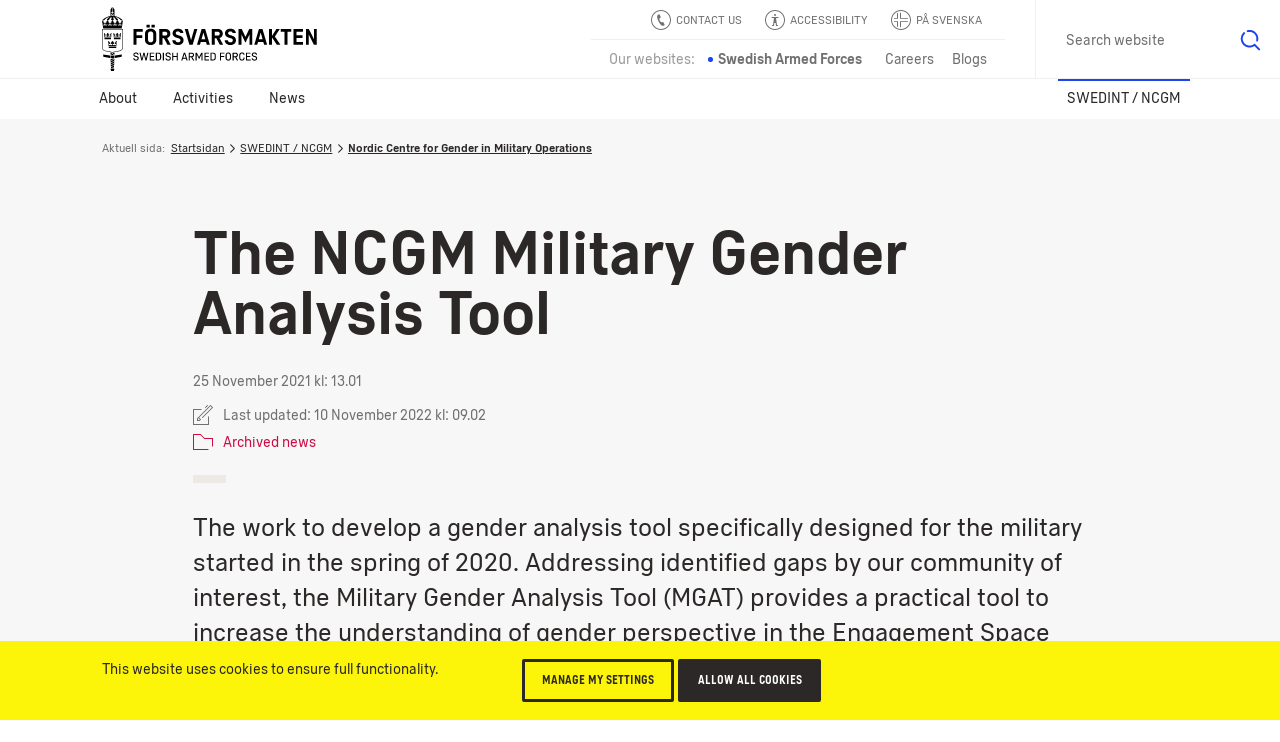

--- FILE ---
content_type: text/html; charset=utf-8
request_url: https://www.forsvarsmakten.se/en/swedint/nordic-centre-for-gender-in-military-operations/mgat/
body_size: 17694
content:


<!DOCTYPE html>
<!--[if IE 7]> <html class="msie-7 msie-lt-9 no-js" lang="en"> <![endif]-->
<!--[if IE 8]> <html class="msie-8 msie-lt-9 no-js" lang="en"> <![endif]-->
<!--[if lt IE 9]> <html class="msie-lt-9 no-js" lang="en"> <![endif]-->
<!--[if IE 9]> <html class="msie-9 no-js" lang="en"> <![endif]-->
<!--[if (gt IE 9)|!(IE)]><!-->
<html lang="en" class="no-js is-not-modern no-touch">
<!--<![endif]-->
<head><meta http-equiv="X-UA-Compatible" content="IE=edge,chrome=1" /><meta charset="UTF-8" /><meta name="viewport" content="width=device-width,initial-scale=1,user-scalable=no" />

        <style>
            @font-face {
                font-family: 'ForsvarsmaktenSans-Light';
                src: local('Forsvarsmakten Sans Light'), local('ForsvarsmaktenSans-Light'), url('/ui/fonts/ForsvarsmaktenSans/ForsvarsmaktenSans-Light.woff2') format('woff2'), url('/ui/fonts/ForsvarsmaktenSans/ForsvarsmaktenSans-Light.woff') format('woff'), url('/ui/fonts/ForsvarsmaktenSans/ForsvarsmaktenSans-Light.ttf') format('truetype');
                font-weight: normal;
            }

            @font-face {
                font-family: 'ForsvarsmaktenSans-Light';
                src: local('Forsvarsmakten Sans Light Italic'), local('ForsvarsmaktenSans-LightItalic'), url('/ui/fonts/ForsvarsmaktenSans/ForsvarsmaktenSans-LightItalic.woff2') format('woff2'), url('/ui/fonts/ForsvarsmaktenSans/ForsvarsmaktenSans-LightItalic.woff') format('woff'), url('/ui/fonts/ForsvarsmaktenSans/ForsvarsmaktenSans-LightItalic.ttf') format('truetype');
                font-style: italic;
            }

            @font-face {
                font-family: 'ForsvarsmaktenSans';
                src: local('Forsvarsmakten Sans Regular'), local('ForsvarsmaktenSans-Regular'), url('/ui/fonts/ForsvarsmaktenSans/ForsvarsmaktenSans-Regular.woff2') format('woff2'), url('/ui/fonts/ForsvarsmaktenSans/ForsvarsmaktenSans-Regular.woff') format('woff'), url('/ui/fonts/ForsvarsmaktenSans/ForsvarsmaktenSans-Regular.ttf') format('truetype');
                font-weight: normal;
            }

            @font-face {
                font-family: 'ForsvarsmaktenSans';
                src: local('Forsvarsmakten Sans Regular Italic'), local('ForsvarsmaktenSans-RegularItalic'), url('/ui/fonts/ForsvarsmaktenSans/ForsvarsmaktenSans-RegularItalic.woff2') format('woff2'), url('/ui/fonts/ForsvarsmaktenSans/ForsvarsmaktenSans-RegularItalic.woff') format('woff'), url('/ui/fonts/ForsvarsmaktenSans/ForsvarsmaktenSans-RegularItalic.ttf') format('truetype');
                font-style: italic;
            }

            @font-face {
                font-family: 'ForsvarsmaktenSans';
                src: local('Forsvarsmakten Sans Regular Bold'), local('ForsvarsmaktenSans-Bold'), url('/ui/fonts/ForsvarsmaktenSans/ForsvarsmaktenSans-Bold.woff2') format('woff2'), url('/ui/fonts/ForsvarsmaktenSans/ForsvarsmaktenSans-Bold.woff') format('woff'), url('/ui/fonts/ForsvarsmaktenSans/ForsvarsmaktenSans-Bold.ttf') format('truetype');
                font-weight: bold;
            }

            @font-face {
                font-family: 'ForsvarsmaktenSans';
                src: local('Forsvarsmakten Sans Regular Bold Italic'), local('ForsvarsmaktenSans-BoldItalic'), url('/ui/fonts/ForsvarsmaktenSans/ForsvarsmaktenSans-BoldItalic.woff2') format('woff2'), url('/ui/fonts/ForsvarsmaktenSans/ForsvarsmaktenSans-BoldItalic.woff') format('woff'), url('/ui/fonts/ForsvarsmaktenSans/ForsvarsmaktenSans-BoldItalic.ttf') format('truetype');
                font-weight: bold;
                font-style: italic;
            }

            @font-face {
                font-family: 'ForsvarsmaktenSans-Condensed';
                src: local('Forsvarsmakten Sans Condensed'), local('ForsvarsmaktenSans-Condensed'), url('/ui/fonts/ForsvarsmaktenSans/ForsvarsmaktenSans-Condensed.woff2') format('woff2'), url('/ui/fonts/ForsvarsmaktenSans/ForsvarsmaktenSans-Condensed.woff') format('woff'), url('/ui/fonts/ForsvarsmaktenSans/ForsvarsmaktenSans-Condensed.ttf') format('truetype');
                font-weight: normal !important;
            }

            @font-face {
                font-family: 'ForsvarsmaktenSans-Stencil';
                src: local('Forsvarsmakten Sans Stencil'), local('ForsvarsmaktenSans-Stencil'), url('/ui/fonts/ForsvarsmaktenSans/ForsvarsmaktenSans-Stencil.woff2') format('woff2'), url('/ui/fonts/ForsvarsmaktenSans/ForsvarsmaktenSans-Stencil.woff') format('woff'), url('/ui/fonts/ForsvarsmaktenSans/ForsvarsmaktenSans-Stencil.ttf') format('truetype');
                font-weight: normal !important;
            }
        </style>

        
        <link rel="stylesheet" href="/ui/styles/main-core/main--critical.css?v=24688" />

        <meta name="cssAll" content="/ui/styles/main-core/main--all.css?v=24688" />
        <meta name="cssSmall" content="/ui/styles/main-core/main--small.css?v=24688" />
        <meta name="cssBig" content="/ui/styles/main-core/main--big.css?v=24688" />
        <meta name="cssOld" content="/ui/styles/main-blocks/main-not-modern-no-js.css?v=24688" />

        
        

        
        
        

        <script>
            /*///////////////////////////////////////////////////////////////////////////////////////////////////////
                FM Presets
            *////////////////////////////////////////////////////////////////////////////////////////////////////////
            var FM_PRESET = {
                theme: 'mw',
                version: '24688',
                disableCache: false,
                disableLocalStorage: false,
                locale: 'en',
                currentPageId: '109495',
                currentPageName: 'MGAT',
                styleguide: false,
                static: false,
                api: true,
                path: {
                    api: '/api/',
                    ui: '/ui/',
                    apps: '/ui/apps/',
                    fonts: '/ui/fonts/',
                    images: '/ui/images/',
                    icons: '/ui/images/svg-icons.svg?v=24688',
                    libs: '/ui/libs/',
                    scripts: '/ui/scripts/',
                    styles: '/ui/styles/',
                    videos: '/ui/videos/',
                    angular: '/ui/libs/angular/angular.min.js',
                    googleMaps: '//maps.googleapis.com/maps/api/js?key=AIzaSyAb4HCyb7bXTcFSmh_6rLMf0Vd1JCfE9aw&v=3&.js'
                }
            };
        </script>
        <script src="/ui/libs/handlebars/handlebars.min.js"></script>
        <script>"use strict";!function e(n){var t=window,o="define",i="InitNS",r="NAMESPACE_SETTINGS",a="prototype",s="console",u="length",c="push",d="warn",f=" is already defined",l=g(n)?n:g(t[r])?t[r]:{},r=l.NS||"NS",m=r+"."+o,v=l.reserve||[];function p(){for(var e in l[o])h(l[o][e])&&(this[e]=l[o][e])}function h(e){return void 0!==e}function g(e){return h(e)&&e.constructor===Object}function w(e){!0===l.debug&&t[s]&&t[s][d]&&t[s][d](e)}t[r]?w(r+f):(t[r]=new p,v[c](o),p[a][o]=function(e,n,t){var o;if((e="string"==typeof(o=e)?o.replace(/\s+/g,""):"")[u])for(var i,r=this,a=e.split("."),s=0;s<a[u];s++){if(function(e,n){var t=!1;if(!0!==n)for(var o=0;o<v[u];o++)if(v[o]===e){t=!0;break}return t}(a[0],t)){w(m+"('"+a[0]+"') is reserved");break}if(i=a[u]===s+1,h(r[a[s]])){if(!g(r[a[s]])||i){var c=a.slice(),d=s+1,l=c[u]-d;c.splice(d,l),w(m+"('"+a.join(".")+"')"+f);break}r=r[a[s]]}else r[a[s]]=i&&h(n)?n:{},r=r[a[s]]}},v[c](i),p[a][i]=e,p[a].global={})}({NS:"FM",reserve:["CORE","block"],debug:window.FM_PRESET.isDev,define:{CORE:{PRESET:window.FM_PRESET||{}}}}),function(){var e,n,t,l=FM.global;l.criticalTimestamp=(new Date).getTime(),l.onCoreLoad=!1,l.loadedBlocks=[],l.loadedFiles=[],l.DOMReady=!1,document.addEventListener&&document.addEventListener("DOMContentLoaded",function(){l.DOMReady=!0},!1),FM.define("fn.loadFile",function(){var r=document.getElementsByTagName("head")[0],a=0,s=window.setTimeout,o=null;function c(){--a}function i(e,n){var t;if(r){if(e.length){for(o=-1;e[++o];){if("function"==typeof(t=e[o])){n=function(e){return function(){return e(),!0}}(t);break}if("string"==typeof t)d(t);else if(t.pop){d(t[0]),n=t[1];break}}!function e(n,t){if(!a&&(!n||n()))return void i(t);s(function(){e(n,t)},10)}(n,Array.prototype.slice.call(e,o+1))}}else s(function(){i(e)},10)}function d(e,n,t){var o=e.replace(/ /g,"").split(",");function i(e,n){if(n)for(var t=0;t<n.length;t++){var o=n[t].split("=");o[0]&&o[1]&&(e[o[0]]=o[1])}}1<o.length?(e=o[0],o.shift()):o=!1,function(e){for(var n=!1,t=0;t<l.loadedFiles.length;t++)if(l.loadedFiles[t]===e){n=!0;break}return n}(t=/(^.+\.\w+)(\?.*)?$/.exec(e)[1])||(l.loadedFiles.push(t),++a,/\.js$/.test(t)?(i(n=document.createElement("script"),o),n.src=e,r.appendChild(n),n.onload=c):(i(n=document.createElement("link"),o),n.rel="styleSheet",n.href=e,r.appendChild(n),function e(n){if(n.sheet||n.styleSheet)return void c();s(function(){e(n)},10)}(n)))}i(arguments)}),FM.define("fn.i18n",function(e,n){var t;"string"==typeof e&&n&&(l[t="blockI18n"]=l[t]||{},l[t][e]=l[t][e]||n)}),FM.define("fn.preset",function(e,n){var t;"string"==typeof e&&n&&(l[t="blockPreset"]=l[t]||{},l[t][e]=l[t][e]||n)}),FM.define("fn.event",function(n,t){var e;"function"==typeof t?document.addEventListener?document.addEventListener(n,t,!1):document.documentElement.attachEvent("onpropertychange",function(e){e.propertyName===n&&t()}):document.createEvent?((e=document.createEvent("Event")).initEvent(n,!0,!0),document.dispatchEvent(e)):document.documentElement[n]++}),FM.define("ui.isModern",(t=window,"querySelector"in document&&"addEventListener"in t&&"localStorage"in t&&"sessionStorage"in t&&"bind"in Function&&("XMLHttpRequest"in t&&"withCredentials"in new XMLHttpRequest||"XDomainRequest"in t))),FM.define("ui.isTouch",(e=window,n=document,t=e.DocumentTouch,"ontouchstart"in e||t&&n instanceof t||!1)),FM.define("ui.hasLocalStorageSupport",function(){var e="FM_modern";try{return localStorage.setItem(e,e),localStorage.removeItem(e),!0}catch(e){return!1}}())}(),function(){var n=FM.CORE.PRESET||{};!0===n.static&&d("add","is-static"),d("remove","no-js");var e,t,o,i,r,a=FM.ui.isModern,s=!1,c=!1;function d(e,n,t){var o=document.documentElement,i=o.className;"add"===e?i=i+" "+n:"remove"===e?i=i.split(n).join(""):"replace"===e&&(i=i.split(n).join(t)),o.className=i}function l(e){e=function(e){for(var n,t=document.getElementsByTagName("meta"),o=0;o<t.length;o++)if(t[o].name&&t[o].name===e){n=t[o];break}return n}(e);e&&e.content&&FM.fn.loadFile(e.content)}function u(){var e=document.documentElement.clientWidth;n.styleguide?l("cssSg"):998<=e&&a?(!1===c&&(l("cssSmall"),c=!0),!1===s&&(l("cssBig"),s=!0)):!1===c&&(l("cssSmall"),c=!0)}FM.ui.isTouch&&d("replace","no-touch","touch"),a?(u(),window.addEventListener("resize",u),document.createElementNS&&document.createElementNS("http://www.w3.org/2000/svg","svg").createSVGRect&&d("add","svg"),(document.documentMode||/Edge/.test(navigator.userAgent))&&d("add","isIe"),d("replace","is-not-modern","is-modern"),FM.fn.loadFile((i="bw"===n.theme?"bw":"main",r="-core.js?v="+n.version.toString().split(".").join(""),r="mw"==i||"rw"==i?"main"+r:i+r,n.path.scripts+r),function(){FM.fn.event("coreLoad")})):(l("cssNotModern"),(e=document.getElementsByTagName("html"))&&e[0]&&(t=e[0].className,o="".concat('<div class="s-is-not-modern">','<div class="logo"></div>','<div class="content">','<div class="header-h2">',"<h2>Din webbläsare är för gammal!</h2>",'<p class="preamble">Den här webbplatsen är optimerad för alla moderna webbläsare och din är inte en av dem. Installera en av nedanstående webbläsare för att säkerställa att både funktioner och utseende blir som tänkt.</p>',"</div>",'<a href="//www.google.com/intl/en/chrome/browser/"class="ch browser"target="_blank">Chrome</a>','<a href="//www.mozilla.org/sv-SE/firefox/new/"class="ff browser"target="_blank">Firefox</a>','<a href="//www.apple.com/safari/"class="sa browser"target="_blank">Safari</a>','<a href="//www.microsoft.com/sv-se/edge" class="ed browser" target="_blank">Edge</a>',"</div>","</div>"),e[0].className=(t+=" has-splash").replace(/\bno-splash\b/g,"has-splash"),document.write(o)))}();</script>




    
    <!--[if lt IE 9]>
        <script src="//html5shim.googlecode.com/svn/trunk/html5.js"></script>
    <![endif]-->

    <link rel="shortcut icon" href="/Templates/Shared/Images/favicons/favicon.ico" /><link rel="apple-touch-icon" href="/Templates/Shared/Images/favicons/touch-icon-iphone.png" /><link rel="apple-touch-icon" sizes="72x72" href="/Templates/Shared/Images/favicons/touch-icon-ipad.png" /><link rel="apple-touch-icon" sizes="114x114" href="/Templates/Shared/Images/favicons/touch-icon-iphone-retina.png" /><link rel="apple-touch-icon" sizes="144x144" href="/Templates/Shared/Images/favicons/touch-icon-ipad-retina.png" />
        <meta name="description" content="The work to develop a gender analysis tool specifically designed for the military started in the spring of 2020. Addressing identified gaps by our community of interest, the Military Gender Analysis Tool MGAT provides a practical tool to increase the.." />
        <meta name="author" content="Swedish Armed Forces" />
        <meta name="robots" content="index,follow" />
        <meta http-equiv="content-language" content="en" />
        <meta name="language" content="English" />
        <meta name="dcterms.description" content="The work to develop a gender analysis tool specifically designed for the military started in the spring of 2020. Addressing identified gaps by our community of interest, the Military Gender Analysis Tool MGAT provides a practical tool to increase the.." />
        <meta name="dcterms.identifier" content="https://www.forsvarsmakten.se/en/swedint/nordic-centre-for-gender-in-military-operations/mgat/" />
        <meta name="dcterms.title" content="MGAT" />
        <meta name="dcterms.modified" content="2022-11-10T09:02:37Z" />
        <meta name="dcterms.created" content="2021-11-25T13:01:10Z" />
        <meta name="dcterms.format" content="text/html" />
        <meta name="dcterms.language" content="en" />
        <meta property="og:title" content="MGAT" />
        <meta property="og:type" content="website" />
        <meta property="og:site_name" content="Försvarsmakten" />
        <meta property="og:description" content="The work to develop a gender analysis tool specifically designed for the military started in the spring of 2020. Addressing identified gaps by our community of interest, the Military Gender Analysis Tool MGAT provides a practical tool to increase the.." />
        <meta property="og:url" content="https://www.forsvarsmakten.se/en/swedint/nordic-centre-for-gender-in-military-operations/mgat/" />
        <meta property="og:image" content="https://www.forsvarsmakten.se/ImageVault/publishedmedia/3jxrrdl5pawwhwozwf0m/MGAT_structure.jpg" />
        <meta property="og:locale" content="en_US" />
        <meta property="twitter:card" content="summary_large_image" />
        <meta property="twitter:site" content="@forsvarsmakten" />
        <link rel="search" type="application/opensearchdescription+xml" title="Swedish Armed Forces" href="/opensearch.xml" />
        <meta name="SKYPE_TOOLBAR" content="SKYPE_TOOLBAR_PARSER_COMPATIBLE" />
        <link rel="canonical" href="https://www.forsvarsmakten.se/en/swedint/nordic-centre-for-gender-in-military-operations/mgat/" />
        <link rel="alternate" href="https://www.forsvarsmakten.se/en/swedint/nordic-centre-for-gender-in-military-operations/mgat/" hreflang="en" />
        <title>
	MGAT - Swedish Armed Forces
</title></head>

<body class=" en mw newsarticlepage c-grid">

    <form method="post" action="/en/swedint/nordic-centre-for-gender-in-military-operations/mgat/" id="Form1" autocomplete="off">
<input type="hidden" name="__VIEWSTATE" id="__VIEWSTATE" value="YF0Ki5ZlYGjEjv3pcJ6h5J2FAKIDlmhqfnTNRoXCNtg6h8b3abH/rGlnnu7GGXYYdHBVpw==" />

<input type="hidden" name="__VIEWSTATEGENERATOR" id="__VIEWSTATEGENERATOR" value="E2385213" />
        

        <div>
	

<noscript>
    <iframe src="https://www.googletagmanager.com/ns.html?id=GTM-PWFDKF" height="0" width="0" style="display: none; visibility: hidden"></iframe>
</noscript>
<script>

    dataLayer = [{
        'pageName': 'MGAT',
        'pageTypeName': 'NewsArticlePage',
        'pageTypeID': '100',
        'pageLink': '109495',
        'pagePath': '/en/swedint/nordic-centre-for-gender-in-military-operations/mgat/',
        'language': 'en'
    }];

    var trackingCode = 'GTM-PWFDKF';
    (function (w, d, s, l, i) {
        w[l] = w[l] || []; w[l].push({
            'gtm.start':
                new Date().getTime(), event: 'gtm.js'
        }); var f = d.getElementsByTagName(s)[0],
                j = d.createElement(s), dl = l != 'dataLayer' ? '&l=' + l : ''; j.async = true; j.src = '//www.googletagmanager.com/gtm.js?id=' + i + dl; f.parentNode.insertBefore(j, f);
    })(window, document, 'script', 'dataLayer', trackingCode);


</script>


</div>

                

        
            
<div class="c-grid">
    <div class="m-wcag" data-load-block="m-wcag">
        <div class="wcag-skip-links">
            <a href="#MainContentArea" class="key-to-content" tabindex="1">To page content
                <svg><use xmlns:xlink="http://www.w3.org/1999/xlink" xlink:href="/ui/images/svg-icons.svg?v=24688#i-arrow-default"></use></svg>
            </a>
            <a href="#" class="-hide-mobile js-header-assistance-open" tabindex="2">Accessibility tools
                <svg><use xmlns:xlink="http://www.w3.org/1999/xlink" xlink:href="/ui/images/svg-icons.svg?v=24688#i-help"></use></svg>
            </a>
            <a href="#" class="key-to-search" tabindex="3">Search text, images and documents
                <svg><use xmlns:xlink="http://www.w3.org/1999/xlink" xlink:href="/ui/images/svg-icons.svg?v=24688#i-search"></use></svg>
            </a>
        </div>
    </div>
    <div class="header-sticky-priority">

        <section class="s-cookies -v2 -hide-block-until-onload" data-load-block="s-cookies">
            <div class="gc">
                <div class="g-1 content">
                    <div class="text-wrapper -text-s">
                        <p>This website uses cookies to ensure full functionality.</p>
                        <p></p>
                    </div>
                    <div class="cta-wrapper">
                        <button type="button" class="c-button -small -ghost -color-c c-modal" data-modal-id="popup-cookie">Manage my settings</button>
                        <button type="button" class="c-button -small -color-c js-cookies-accept-all">Allow all cookies</button>
                    </div>
                </div>
            </div>
        </section>

        <section class="s-listen -theme-dark -hide-block-until-onload" data-load-block="s-listen">
            <div class="gc">
                <div class="g-1">

                    <header class="header">Play</header>
                    <div class="player-button-wrapper">
                        <div id="readspeaker_button1" class="rs_skip rsbtn rs_preserve">
                            <a rel="nofollow" class="c-button -yellow rsbtn_play" accesskey="L" title="Listen to the text of the page with ReadSpeaker" href="//app-eu.readspeaker.com/cgi-bin/rsent?customerid=9719&amp;lang=en_uk&amp;readclass=fm-body&amp;voice=Maja">
                                <i><svg><use xmlns:xlink="http://www.w3.org/1999/xlink" xlink:href="/ui/images/svg-icons.svg?v=24688#i-play"></use></svg></i>
                                <span>Play</span>
                            </a>
                        </div>
                        <span class="help">Select a text on the page and click "Play"</span>
                    </div>
                    <button type="button" class="c-button -close -swap-icon-to-icon js-listen-close">
                        <figure class="-icon-above">
                            <svg><use xmlns:xlink="http://www.w3.org/1999/xlink" xlink:href="/ui/images/svg-icons.svg?v=24688#i-close"></use></svg>
                        </figure>
                        <figure class="-icon-below">
                            <svg><use xmlns:xlink="http://www.w3.org/1999/xlink" xlink:href="/ui/images/svg-icons.svg?v=24688#i-close"></use></svg>
                        </figure>
                        <span class="-hidden"> Turn off screen reader</span>
                    </button>

                </div>
            </div>
        </section>

    </div>

    
    <section class="s-header">
        <div class="header-sticky-over"></div>
        <div class="header">
            <div class="gc">

                
                <div class="g- header-content">

                    
                    
                    <a href="/en/" title="Försvarsmakten.se" class="c-logo -eng">
                        <span class="-hidden">Försvarsmakten.se</span>
                    </a>
                    
                </div>

                <!-- Function links -->
                <div class="site-fn-links">

                    <div class="row -top">
                        
                        <div class="link-item">
                            <a href="/en/about/contact-swedish-armed-forces/">
                                <svg>
                                    <use xmlns:xlink="http://www.w3.org/1999/xlink" xlink:href="/ui/images/svg-icons.svg?v=24688#i-contact"></use>
                                </svg>
                                <span>
                                    Contact us
                                </span>
                            </a>
                        </div>
                        

                        <div class="link-item -hide-small">
                            <a href="#" class="js-header-assistance-toggle site-fn-link-assistance">
                                <svg>
                                    <use xmlns:xlink="http://www.w3.org/1999/xlink" xlink:href="/ui/images/svg-icons.svg?v=24688#i-help"></use>
                                </svg>
                                <span>Accessibility</span>
                            </a>
                        </div>

                        <div class="link-item" style="">
                            <a href="/sv/">
                                <svg>
                                    <use xmlns:xlink="http://www.w3.org/1999/xlink" xlink:href="/ui/images/svg-icons.svg?v=24688#i-flag-sv"></use>
                                </svg>
                                <span>
                                    På Svenska
                                </span>
                            </a>
                        </div>
                    </div>

                    <div class="row -bottom">

                        <div class="link-item -label">
                            <span>Our websites:</span>
                        </div>

                        

                            <div class="link-item -active">
                                <span>Swedish Armed Forces</span>
                            </div>

                        

                            <div class="link-item">
                                <a href="https://jobb.forsvarsmakten.se">
                                    <span>Careers</span>
                                </a>
                            </div>

                        

                        <div class="link-item">
                            <a href="https://blogg.forsvarsmakten.se">
                                <span>Blogs</span>
                            </a>
                        </div>

                    </div>

                </div>



                <!-- Search -->
                
                <div class="m-search" data-search-page="/en/search/" data-search-params="#!/all?force=true&amp;query={q}" data-allow-empty="false" data-load-block="m-search">
                    <label for="search-input" class="-hidden">Search website</label>
                    <input id="search-input" type="text" class="search-input" placeholder="Search content, images, documents" data-text-s="Search" data-text-l="Search website" data-text-f="What are you looking for?" value="" />
                    <button value="Search">
                        <span class="-hidden">Search</span>
                        <svg><use xmlns:xlink="http://www.w3.org/1999/xlink" xlink:href="/ui/images/svg-icons.svg?v=24688#i-search"></use></svg>
                    </button>
                </div>
                
            </div>
        </div>

        <!-- *** Navigation *** (Lower) *** -->
        
        <nav class="nav -main" role="navigation">
            <div class="gc">
                <button type="button" class="menu-toggle js-header-toggle-menu-small">
                    <span class="menu">
                        <svg><use xmlns:xlink="http://www.w3.org/1999/xlink" xlink:href="/ui/images/svg-icons.svg?v=24688#i-menu"></use></svg>
                        Menu</span>
                    <span class="close">
                        <svg><use xmlns:xlink="http://www.w3.org/1999/xlink" xlink:href="/ui/images/svg-icons.svg?v=24688#i-close"></use></svg>
                        Close</span>
                </button>

                <button type="button" class="menu-toggle-when-mini js-header-toggle-menu-mini">
                    <span class="menu">Visa övrigt innehåll
                        <svg><use xmlns:xlink="http://www.w3.org/1999/xlink" xlink:href="/ui/images/svg-icons.svg?v=24688#i-plus"></use></svg>
                    </span>
                    <span class="close">Göm övrigt innehåll
                        <svg><use xmlns:xlink="http://www.w3.org/1999/xlink" xlink:href="/ui/images/svg-icons.svg?v=24688#i-minus"></use></svg>
                    </span>
                </button>
                <ul class="g-1 -level-1">
    
        <li>
            

            
                <a href="#" class="js-header-toggle-flyout">About</a>
                <!-- *** Flyout *** START *** -->
                <div class="menu-flyout">
                    <div class="menu-flyout-inner">
                        <div class="gc">
                            <div class="g-1">
                                <!-- *** MenuItems *** -->
                                <div>
	




<!-- Items start here-->

<ul class="col-1 -level-2"><li>


<a href="/en/about/organisation/training-units-schools-and-centres/" class="menu-teaser">
    
    <div class="text">
        <header>Training units, schools and centres</header>
        
        <span class="link link-arrow">Training units, schools and centres</span>
        
            <svg class="arrow" role="img" title="arrow-circle">
                <use xlink:href="/ui/images/svg-icons.svg?v=24688#i-arrow-circle"></use>
            </svg>
        
    </div>
</a></li><li><a href="/en/about/vision/">Vision</a>


        <ul class="-level-3 -line-dark -line-bottom c-animate-click -steps-click-05">
    <li>
                <a href="/en/about/vision/letter-of-regulation/">Areas of Responsibility and Appropriation Directions</a>
            </li><li>
                <a href="/en/about/vision/mission-and-vision-statements/">Mission and Vision Statements</a>
            </li><li>
                <a href="/en/about/vision/strategic-military-posture/">Strategic Military Posture</a>
            </li><li>
                <a href="/en/about/vision/code-of-conduct/">Code of Conduct</a>
            </li><li>
                <a href="/en/about/vision/core-values/">Core Values</a>
            </li><li>
                <a href="/en/about/vision/sustainable-defence/">Sustainable defence</a>
            </li>
        </ul>
    
</li></ul>
<ul class="col-2 -level-2"><li><a href="/en/about/organisation/">Organisation</a>


        <ul class="-level-3 -line-dark -line-bottom c-animate-click -steps-click-05">
    <li>
                <a href="/en/about/organisation/organisational-structure-and-responsibilities/">Organisational Structure and Responsibilities</a>
            </li><li>
                <a href="/en/about/organisation/nordic-defence-cooperation/">Nordic Defence cooperation</a>
            </li><li>
                <a href="/en/about/organisation/defence-cooperation-with-finland/">Defence cooperation with Finland</a>
            </li><li>
                <a href="/en/about/organisation/financial-overview/">Financial Overview</a>
            </li><li>
                <a href="/en/about/organisation/chief-of-defence/">Chief of Defence</a>
            </li><li>
                <a href="/en/about/organisation/headquarters/">Armed Forces Headquarters</a>
            </li><li>
                <a href="/en/about/organisation/the-army/">The Army</a>
            </li><li>
                <a href="/en/about/organisation/the-navy/">The Navy</a>
            </li><li>
                <a href="/en/about/organisation/the-air-force/">The Air Force</a>
            </li><li>
                <a href="/en/about/organisation/home-guard/">Home Guard</a>
            </li><li>
                <a href="/en/about/organisation/the-intelligence-and-security-service/">The Intelligence and Security Service</a>
            </li><li>
                <a href="/en/about/organisation/cyber-defence/">Cyber defence</a>
            </li><li>
                <a href="/en/about/organisation/logistics/">Logistics</a>
            </li><li>
                <a href="/en/about/organisation/medical-support/">Medical support</a>
            </li><li>
                
            </li>
        </ul>
    
</li></ul>
    <ul class="col-3 -level-2"><li><a href="/en/about/support-for-relatives-and-families/">Support for relatives and families</a>


</li><li><a href="/en/about/career-in-the-swedish-armed-forces/">Career in the Swedish Armed Forces</a>


</li><li><a href="/en/about/diplomatic-clearances/">Diplomatic clearances</a>


</li><li><a href="/en/about/support-for-film-and-television-productions/">Support for film and television productions</a>


</li><li><a href="/en/about/procurements/">Procurements</a>


</li><li><a href="/en/about/documents/">Documents</a>


        <ul class="-level-3 -line-dark -line-bottom c-animate-click -steps-click-05">
    <li>
                <a href="/en/about/documents/rules-for-military-aviation/">Rules for Military Aviation</a>
            </li>
        </ul>
    
</li></ul>

    
    
        <ul class="col-4 -level-2">
            
                    <li><a href="/en/about/contact-swedish-armed-forces/">Contact Swedish Armed Forces</a>


</li>
                
        </ul>
    

</div>
                            </div>
                        </div>
                    </div>
                    <!-- *** bottom quicklinks *** -->
                    <div class="-teasers">
	

</div>
                </div>
                <!-- *** Flyout *** END *** -->
            
        </li>
    
        <li>
            

            
                <a href="#" class="js-header-toggle-flyout">Activities</a>
                <!-- *** Flyout *** START *** -->
                <div class="menu-flyout">
                    <div class="menu-flyout-inner">
                        <div class="gc">
                            <div class="g-1">
                                <!-- *** MenuItems *** -->
                                <div>
	




<!-- Items start here-->

<ul class="col-1 -level-2"><li><a href="/en/activities/current-international-missions/">International missions</a>


        <ul class="-level-3 -line-dark -line-bottom c-animate-click -steps-click-05">
    <li>
                <a href="/en/activities/current-international-missions/india-and-pakistan-unmogip/">India and Pakistan (UNMOGIP)</a>
            </li><li>
                <a href="/en/activities/current-international-missions/iraq/">Iraq</a>
            </li><li>
                <a href="/en/activities/current-international-missions/korea-nnsc/">Korea (NNSC)</a>
            </li><li>
                <a href="/en/activities/current-international-missions/kosovo-kfor/">Kosovo (KFOR)</a>
            </li><li>
                <a href="/en/activities/current-international-missions/middle-east-untso/">Middle East (UNTSO)</a>
            </li><li>
                <a href="/en/activities/current-international-missions/somalia-eutm-somalia/">Somalia (EUTM Somalia)</a>
            </li>
        </ul>
    
</li></ul>
<ul class="col-2 -level-2"><li><a href="/en/activities/missions/">Missions</a>


</li><li><a href="/en/activities/events/">Events</a>


        <ul class="-level-3 -line-dark -line-bottom c-animate-click -steps-click-05">
    <li>
                <a href="/en/activities/events/the-royal-guards/">The Royal Guards</a>
            </li><li>
                <a href="/en/activities/events/formal-audiences/">Formal Audiences</a>
            </li><li>
                <a href="/en/activities/events/salutes/">Salutes</a>
            </li>
        </ul>
    
</li></ul>
    <ul class="col-3 -level-2"><li><a href="/en/activities/exercises/">Exercises</a>


        <ul class="-level-3 -line-dark -line-bottom c-animate-click -steps-click-05">
    <li>
                <a href="/en/activities/exercises/steadfast-defender-2024/">Steadfast Defender 2024</a>
            </li><li>
                <a href="/en/activities/exercises/baltops-24/">Baltops 24</a>
            </li>
        </ul>
    
</li></ul>

    
    

</div>
                            </div>
                        </div>
                    </div>
                    <!-- *** bottom quicklinks *** -->
                    <div class="-teasers">
	

</div>
                </div>
                <!-- *** Flyout *** END *** -->
            
        </li>
    
        <li>
            

            
                <a href="#" class="js-header-toggle-flyout">News</a>
                <!-- *** Flyout *** START *** -->
                <div class="menu-flyout">
                    <div class="menu-flyout-inner">
                        <div class="gc">
                            <div class="g-1">
                                <!-- *** MenuItems *** -->
                                <div>
	




<!-- Items start here-->

<ul class="col-1 -level-2"><li>


<a href="/en/news/" class="menu-teaser">
    
    <div class="text">
        <header>News</header>
        <p>Read the latest news</p>
        <span class="link link-arrow">News</span>
        
            <svg class="arrow" role="img" title="arrow-circle">
                <use xlink:href="/ui/images/svg-icons.svg?v=24688#i-arrow-circle"></use>
            </svg>
        
    </div>
</a></li></ul>
<ul class="col-2 -level-2"><li><a href="/en/news/press-contacts/">Press contacts</a>


</li></ul>
    <ul class="col-3 -level-2"><li><a href="/en/news/focus-on-the-swedish-nato-debate/">Focus on the Swedish Nato debate</a>


</li><li><a href="/en/news/firing-ranges-and-sealed-off-areas/">Firing ranges and sealed-off areas</a>


</li><li><a href="/en/news/uxo/">Finds of unexploded ordnance (UXO)</a>


</li></ul>

    
    

</div>
                            </div>
                        </div>
                    </div>
                    <!-- *** bottom quicklinks *** -->
                    <div class="-teasers">
	

</div>
                </div>
                <!-- *** Flyout *** END *** -->
            
        </li>
    
        <li class="-active">
            <a href="#" class="js-header-toggle-flyout">
                SWEDINT / NCGM
            </a>
            <!-- *** Flyout *** START *** -->
            <div class="menu-flyout">
                <div class="menu-flyout-inner">
                    <div class="gc">
                        <div class="g-1">
                            <!-- *** MenuItems *** -->
                            <div>
	




<!-- Items start here-->

<ul class="col-1 -level-2"><li>


<a href="/en/swedint/" class="menu-teaser">
    <figure><img src="/ImageVault/publishedmedia/jbvr1xuflibl8g43k5tx/SWEDINT_vinterbild.jpg" alt="Swedint, SWEDINT, vinterbild, skolbyggnad" /></figure>
    <div class="text">
        <header>Swedish Armed Forces International Centre – SWEDINT </header>
        
        <span class="link link-arrow">Swedish Armed Forces International Centre – SWEDINT </span>
        
    </div>
</a></li><li><a href="/en/swedint/courses-at-swedint-and-how-to-apply/">Courses at SWEDINT 2026 and how to apply</a>


        <ul class="-level-3 -line-dark -line-bottom c-animate-click -steps-click-05">
    <li>
                <a href="/en/swedint/courses-at-swedint-and-how-to-apply/unpoc/">United Nations Police Officer Course</a>
            </li><li>
                <a href="/en/swedint/courses-at-swedint-and-how-to-apply/unpimt/">UN Police Integrated Mission Training</a>
            </li><li>
                <a href="/en/swedint/courses-at-swedint-and-how-to-apply/nato-comprehensive-operations-planning-course/">NATO Comprehensive Operations Planning Course</a>
            </li><li>
                <a href="/en/swedint/courses-at-swedint-and-how-to-apply/nato-nemp/">NATO English for Military Planners course</a>
            </li><li>
                <a href="/en/swedint/courses-at-swedint-and-how-to-apply/nato-jsc/">NATO Joint Synchronisation Course</a>
            </li><li>
                <a href="/en/swedint/courses-at-swedint-and-how-to-apply/nato-ltpc/">NATO Land Tactical Planning Course</a>
            </li><li>
                <a href="/en/swedint/courses-at-swedint-and-how-to-apply/nato-ll-soc/">NATO Lessons Learned Staff Officer Course</a>
            </li><li>
                <a href="/en/swedint/courses-at-swedint-and-how-to-apply/nato-sjsc/">NATO Senior Joint Synchronisation Course</a>
            </li><li>
                <a href="/en/swedint/courses-at-swedint-and-how-to-apply/prison-and-probation-course/">Prison and Probation Officer Course</a>
            </li><li>
                <a href="/en/swedint/courses-at-swedint-and-how-to-apply/unsoc/">United Nations Staff Officer Course</a>
            </li>
        </ul>
    
</li></ul>
<ul class="col-2 -level-2"></ul>
    <ul class="col-3 -level-2"></ul>

    
    
        <ul class="col-4 -level-2">
            
                    <li>


<a href="/en/swedint/nordic-centre-for-gender-in-military-operations/" class="menu-teaser">
    <figure><img src="/ImageVault/publishedmedia/bt7mo33thapmm2t54m5z/NCGM_logga_RGB.jpg" alt="SWEDINT LOGGA, NCGM LOGGA" /></figure>
    <div class="text">
        <header>NORDIC CENTRE FOR GENDER IN MILITARY OPERATIONS - NCGM</header>
        <p> </p>
        <span class="link link-arrow">NORDIC CENTRE FOR GENDER IN MILITARY OPERATIONS - NCGM</span>
        
    </div>
</a></li>
                
                    <li><a href="/en/swedint/nordic-centre-for-gender-in-military-operations/courses-at-ncgm-and-how-to-apply2/">Courses and Seminars at NCGM 2026 and how to apply</a>


        <ul class="-level-3 -line-dark -line-bottom c-animate-click -steps-click-05">
    <li>
                
            </li><li>
                
            </li><li>
                
            </li><li>
                
            </li><li>
                <a href="/en/swedint/nordic-centre-for-gender-in-military-operations/courses-at-ncgm-and-how-to-apply2/nordefco-gender-advisor-course/">NATO Gender Advisor Course</a>
            </li>
        </ul>
    
</li>
                
        </ul>
    

</div>
                        </div>
                    </div>
                </div>
                <!-- *** bottom quicklinks *** -->
                <div class="-teasers">
	

</div>
            </div>
            <!-- *** Flyout *** END *** -->
        </li>
    
        </ul>
        </div>
        </nav>
    

        

        <!-- *** Choose site *** START *** -->
        <div class="s-choose-site -hide-block-until-onload -bg-pattern-m90">
            <div class="gc -no-gutter">
                <div class="g-3">
                    <div class="m-choose-site -active">
                        <div class="header-h3 -no-line">
                            <h3 class="h4">Swedish Armed Forces</h3>
                        </div>
                        <p class="-text-s">
                            Where are we and what do we do now? What are the Armed Forces' tasks from parliament and government and how we work to resolve them? Here are facts about the government's finances, procurement and vehicles.
                        </p>
                        <a href="https://www.forsvarsmakten.se" tabindex="-1" class="c-button -ghost -small">
                            You are here
                        </a>
                    </div>
                </div>
                <div class="g-3">
                    <div class="m-choose-site js-wcag-trigger-click">
                        <div class="header-h3 -no-line">
                            <h3 class="h4">Careers</h3>
                        </div>
                        <p class="-text-s">
                            Aircraft mechanics, soldier, cook or naval officer? Reach your goal through military training, or search any of our hundreds of civilian jobs. (In Swedish)
                        </p>
                        <a href="https://jobb.forsvarsmakten.se/" tabindex="-1" class="c-button -ghost -small">
                            To the career website
                        </a>
                    </div>
                </div>
                <div class="g-3">
                    <div class="m-choose-site js-wcag-trigger-click">
                        <div class="header-h3 -no-line">
                            <h3 class="h4">Blogs</h3>
                        </div>
                        <p class="-text-s">
                            From the individual soldier to the government's senior representatives, read personal reflections about life in the Swedish Armed Forces in any of our blogs. (In Swedish)
                        </p>
                        <a href="https://blogg.forsvarsmakten.se" tabindex="-1" class="c-button -ghost -small">
                            To our blogs
                        </a>
                    </div>
                </div>
            </div>
        </div>

        <!-- *** Choose assistance *** START *** -->

        <div class="s-assistance -hide-block-until-onload">
            <div class="gc -first">
                <div class="g-2">
                    <h2>Accessibility</h2>
                    <p>The Swedish Armed Forces wants to ensure that everyone can understand the content on our websites. Therefore, we put a lot of energy to write texts that are easy to read, and to use code and technology to make it easier for our visitors. If you still need some additional support, we have gathered some tools that we hope can help.</p>
                </div>
            </div>

            <div class="gc">
                
                <div class="g-3">
                    <div class="feature">
                        <svg><use xmlns:xlink="http://www.w3.org/1999/xlink" xlink:href="/ui/images/svg-icons.svg?v=24688#i-audio"></use></svg>
                        <h3 class="h4">Screen reader</h3>
                        <p>With our reading tool you can have pages read aloud through your speakers, from the top to the end, or selected parts. You choose.</p>

                        <button type="button" class="js-header-assistance-toggle-type c-button -small -ghost -aria" data-icon="i-audio" data-class="-wcag-listen">
                            Turn on screen reader
                        </button>
                    </div>
                </div>
                
            </div>
            <button type="button" class="c-button -close -swap-icon-to-icon js-assistance-close">
                <figure class="-icon-above"><svg><use xmlns:xlink="http://www.w3.org/1999/xlink" xlink:href="/ui/images/svg-icons.svg?v=24688#i-close"></use></svg></figure>
                <figure class="-icon-below"><svg><use xmlns:xlink="http://www.w3.org/1999/xlink" xlink:href="/ui/images/svg-icons.svg?v=24688#i-close"></use></svg></figure>
                <span class="-hidden">Close Accessibility</span>
            </button>
        </div>

        
        
        
        <div class="header-sticky-inline">
            <div class="output"></div>
        </div>
    </section>
</div>

        

        <div class="fm-body -top-zero   " id="fm-body">
            

                
                

                
                

                   

                
                

    <section class="s-breadcrumbs -hide-block-until-onload" data-load-block="s-breadcrumbs">
        <div class="gc">
            <div class="g-12x10">
                <ul class="list">
                    <li class="item">
                        <span class="text -start">Aktuell sida: &nbsp;</span>
                    </li>
                    <li class="item">
                        <span class="text"><a href="/" class="link">Startsidan</a></span>
                    </li>
                     
                            <li class="item">
                                <span class="divider"><svg><use xmlns:xlink="http://www.w3.org/1999/xlink" xlink:href="/ui/images/svg-icons.svg?v=24688#i-arrow-toggle"></use></svg></span>
                                <span class="text">
                                    <a href="/en/swedint/">SWEDINT / NCGM</a>
                                    
                                </span>
                                
                            </li>
                        
                            <li class="item">
                                <span class="divider"><svg><use xmlns:xlink="http://www.w3.org/1999/xlink" xlink:href="/ui/images/svg-icons.svg?v=24688#i-arrow-toggle"></use></svg></span>
                                <span class="text">
                                    <a href="/en/swedint/nordic-centre-for-gender-in-military-operations/">Nordic Centre for Gender in Military Operations</a>
                                    
                                </span>
                                
                            </li>
                        
    ​
                </ul>
            </div>
        </div>
    </section>


                
                    <!-- Skiplink to content -->
                    <a id="MainContentArea" tabindex="-1"></a>
                
                     
                    <section class="s-content  -no-section-nav">
                        <div class="gc">
                            
                            

                            
                                <div class="g-12x9 g-push-12x3 content-main" role="main">
                                    <div class="g-1 content-header-preamble">
                                        
    <a name="content" id="content"></a>

<div class="header-h1 -no-line">

    <h1 class="h2">The NCGM Military Gender Analysis Tool</h1>
    
    
    

    
        <div class="content-info -line-bottom -line-dark">
            25 November 2021 kl: 13.01
                <div class="content-status">
                    
                        <div class="updated">
                            <svg><use xmlns:xlink="http://www.w3.org/1999/xlink" xlink:href="/ui/images/svg-icons.svg?v=24688#i-updated"></use></svg>Last updated: 10 November 2022 kl: 09.02
                        </div>
                    
                        <div class="archived">
                            <svg><use xmlns:xlink="http://www.w3.org/1999/xlink" xlink:href="/ui/images/svg-icons.svg?v=24688#i-archived"></use></svg>Archived news
                        </div>
                    
                </div>
            
        </div>
    

    <p class="preamble">The work to develop a gender analysis tool specifically designed for the military started in the spring of 2020. Addressing identified gaps by our community of interest, the Military Gender Analysis Tool (MGAT) provides a practical tool to increase the understanding of gender perspective in the Engagement Space and highlight the military’s role in addressing the situation. Given the extensive scope and level of responsibilities of military actors, military gender analysis models tend to be generically designed and thus not applicable to specific situations or tasks. 
</p>
</div>


                                    </div>
                                    
                                    

                                    <div class="g-12x8 content-text">

                                        
                                        
                                        <div class="content-slider-lower">
                                            
        <section class="m-slider inline-article-big c-media-viewer -hide-block-until-onload" data-load-block="m-slider.js,c-media-viewer">
            <div class="inner">
                <div class="cover">
                    <img srcset="/ImageVault/publishedmedia/mfkxgdwxi80s0lhm6i5i/MGAT_structure.jpg 480w, /ImageVault/publishedmedia/nwsrkk1y09xvgg8ltslb/MGAT_structure.jpg 1024w, /ImageVault/publishedmedia/3ga5x6w2c22lw4gbqnt5/MGAT_structure.jpg 1440w, /ImageVault/publishedmedia/0rwepq189k3ptwqlk044/MGAT_structure.jpg 1920w" sizes="(min-width: 998px) 72vw, 96vw" alt="" />
                </div>
                <div class="items">
    
        <figure class="item">
            
            
                <img class="image" data-lazy-srcset="/ImageVault/publishedmedia/mfkxgdwxi80s0lhm6i5i/MGAT_structure.jpg 480w, /ImageVault/publishedmedia/nwsrkk1y09xvgg8ltslb/MGAT_structure.jpg 1024w, /ImageVault/publishedmedia/3ga5x6w2c22lw4gbqnt5/MGAT_structure.jpg 1440w, /ImageVault/publishedmedia/0rwepq189k3ptwqlk044/MGAT_structure.jpg 1920w" data-media-viewer-image="/ImageVault/publishedmedia/mfkxgdwxi80s0lhm6i5i/MGAT_structure.jpg 480w, /ImageVault/publishedmedia/nwsrkk1y09xvgg8ltslb/MGAT_structure.jpg 1024w, /ImageVault/publishedmedia/3ga5x6w2c22lw4gbqnt5/MGAT_structure.jpg 1440w, /ImageVault/publishedmedia/0rwepq189k3ptwqlk044/MGAT_structure.jpg 1920w" sizes="(min-width: 998px) 72vw, 96vw" alt="" />
            
            <figcaption class="fig-caption">
                <div class="text-content">
                    
                    
                        <span class="photographer">Photo: Jan Gustafsson</span>
                    
                </div>
            </figcaption>
        </figure>
    
        </div>
            </div>
        </section>
    

                                        </div>
                                        <div><p>The MGAT was developed together with internal and external subject matter experts and is based on an existing military analysis model: the PMESII model. The purpose is to assist Gender Advisors (GENAD) and Gender Focal Points (GFP) with a tool that adds a critical gender lens to an already existing process, making it easier to integrate gender analysis at all stages in military operations. The tool aims to be comprehensive enough to ensure a &ldquo;whole-of-mission&rdquo; approach to achieve strategic military objectives, yet be flexible to consider context specific circumstances.</p>
<p>With this first version of the MGAT, NCGM seeks meet the needs of our community. We hope the tool will enhance the knowledge on the significance of gender perspective and are looking forward to receive any input on how to strengthen the application of the MGAT even further. We welcome feedback to NCGM&rsquo;s functional inbox: <a href="mailto:ncgm@mil.se">ncgm@mil.se</a></p>
<p><strong><a class="btn -color-c -color-b" href="/siteassets/english/swedint/engelska/swedint/nordic-centre-for-gender-in-military-operations/ncgm-mgat-tool.pdf" target="_blank" rel="noopener">Download the MGAT HERE!</a><br /><br /></strong></p></div>

                                        

                                        

                                        
                                            <div class="content-inline-sections">
                                                
                                            </div>
                                        

                                        
                                        <div class="content-modules">
                                            
                                            
                                            


                                        </div>

                                        
                                        
                                            <div class="content-inline-sections">
                                                
                                            </div>
                                        

                                        
                                        
                                            <div class="content-modules-below">
                                                
                                            </div>
                                        

                                        <div class="content-footer">
                                            

<footer class="m-footer-article">
    <div class="footer-feedback">
        
        <ul>
            <li>
                <svg class="mobile-icon">
                    <use xlink:href="/ui/images/svg-icons.svg?v=24688#i-updated"></use>
                </svg>
                <span>Last updated: 10 November 2022 kl: 09.44</span>
            </li>
        </ul>
        
    </div>
    
    <div class="footer-share-print">
        <ul>
            <li>
                <svg class="mobile-icon">
                    <use xlink:href="/ui/images/svg-icons.svg?v=24688#i-globe"></use>
                </svg>
                <span>Share: </span>
            </li>
            <li>
                <a href="https://www.facebook.com/sharer/sharer.php?u=http://www.forsvarsmakten.se/en/swedint/nordic-centre-for-gender-in-military-operations/mgat/">
                    <span class="-hidden">Facebook</span>
                    <svg><use xmlns:xlink="http://www.w3.org/1999/xlink" xlink:href="/ui/images/svg-icons.svg?v=24688#i-social-facebook"></use></svg>
                </a>
            </li>
            <li>
                <a href="https://twitter.com/intent/tweet?url=http%3a%2f%2fwww.forsvarsmakten.se%2fen%2fswedint%2fnordic-centre-for-gender-in-military-operations%2fmgat%2f&amp;text=MGAT">
                    <span class="-hidden">Twitter</span>
                    <svg><use xmlns:xlink="http://www.w3.org/1999/xlink" xlink:href="/ui/images/svg-icons.svg?v=24688#i-social-twitter"></use></svg>
                </a>
            </li>
            <li>
                <a href="https://www.linkedin.com/shareArticle?mini=true&amp;url=http://www.forsvarsmakten.se/en/swedint/nordic-centre-for-gender-in-military-operations/mgat/">
                    <span class="-hidden">LinkedIn</span>
                    <svg><use xmlns:xlink="http://www.w3.org/1999/xlink" xlink:href="/ui/images/svg-icons.svg?v=24688#i-social-linkedin"></use></svg>
                </a>
            </li>
            <li>
                <a href="javascript:window.print();">
                    <span class="-hidden">Print</span>
                    <svg><use xmlns:xlink="http://www.w3.org/1999/xlink" xlink:href="/ui/images/svg-icons.svg?v=24688#i-print"></use></svg>
                </a>
            </li>
        </ul>
    </div>
</footer>

                                        </div>
                                    </div>

                                    <!-- (i) - Höger kolumn -->
                                    <div class="g-12x4 -g-negative-right content-right">
                                        



<div>
	

<article class="m-related-fact m-generic -line-bottom" data-load-block="m-related-fact, m-generic">
    <header>DOWNLOAD THE MILITARY GENDER ANALYSIS TOOL</header>
    <div class="text"><p><a href="/siteassets/english/swedint/engelska/swedint/nordic-centre-for-gender-in-military-operations/ncgm-mgat-tool.pdf" target="_blank" rel="noopener"><strong>Download the MGAT here!</strong></a></p>
<p>&nbsp;</p>
<p>Please reach out to us at NCGM if you have any feedback or thoughts regarding the MGAT. You can contact us at: <a href="mailto:ncgm@mil.se">ncgm@mil.se</a></p></div>
</article>
</div>
 

 



                                        
                                    </div>
                                </div>
                            

                            <div class="g-12x3 -g-negative-right -related ">
                                <div>

</div>
                            </div>

                        </div>
                    </section>
                    

                

                 
                
                    
                
                 


<section class="s-footer -padding-section-bottom" data-load-block="s-footer">
    <!-- .-theme-dark -->
    

    <div class="s-breadcrumbs -footer" data-load-block="s-breadcrumbs">
        <div class="gc">
            <div class="g-12x10">
                <a href="/en/" class="logo">
                    <img src="/ui/images/svg-logos/fm-logo-shield-white.svg" alt="Försvarsmakten.se" />
                </a>
                <ul class="list">
                    
                            <li class="item">
                                <span class="divider"><svg><use xmlns:xlink="http://www.w3.org/1999/xlink" xlink:href="/ui/images/svg-icons.svg?v=24688#i-arrow-toggle"></use></svg></span>
                                <span class="text">
                                    <a href="/en/swedint/">SWEDINT / NCGM</a>
                                    
                                </span>
                                
                            </li>
                        
                            <li class="item">
                                <span class="divider"><svg><use xmlns:xlink="http://www.w3.org/1999/xlink" xlink:href="/ui/images/svg-icons.svg?v=24688#i-arrow-toggle"></use></svg></span>
                                <span class="text">
                                    <a href="/en/swedint/nordic-centre-for-gender-in-military-operations/">Nordic Centre for Gender in Military Operations</a>
                                    
                                </span>
                                
                            </li>
                        
                </ul>
            </div>
            <div class="g-12x2">
                <button type="button" class="scroll-to-top -scroll-to-top">
                    <span class="-text">To top</span>
                    <svg class="-rotate-270" title="arrow"><use xmlns:xlink="http://www.w3.org/1999/xlink" xlink:href="/ui/images/svg-icons.svg?v=24688#i-arrow-default"></use></svg>
                </button>
            </div>
        </div>
    </div>



    <div class="content c-animate-up -focus-a-fill">
        <div class="gc">

            <div class="g-4">
                <div class="row-1 cf">
                    <h2 class="header-h3">The Swedish Armed Forces is a government agency</h2>
                    <p></p>
                    
                        <ul>
                            	<li><a href="http://forsvarsmakten.se/sv/om-webbplatsen/">About the website</a></li>

                        </ul>
                    
                </div>
                <div class="row-2 cf">
                    <h2 class="header-h3">About website</h2>
                    <ul>
                        <li></li>
                        <li>
                            
                                <button type="button" class="c-link c-modal" data-modal-id="popup-cookie" data-load-block="c-modal">Manage my settings</button>
                            
                        </li>
                        
                    </ul>
                </div>
            </div>

            <div class="g-4 g-push-12x2">
                <div class="row-1 cf">
                    <h2 class="header-h3">Contact the Swedish Armed Forces</h2>
                    <ul>
                        <li><a href="/en/about/contact-swedish-armed-forces/">Contact us</a></li>
                        <li><a href="/en/news/press-contacts/">Press contacts</a></li>
                        <li class="margin-top">
                            <strong>Call</strong>
                            <a href="tel:+4687887500">+46 (0)8 788 75 00</a>
                        </li>
                        <li>
                            <strong>Email</strong>
                            <a href="mailto:exp-hkv@mil.se">exp-hkv@mil.se</a>
                        </li>
                    </ul>
                </div>

                <div class="row-2 cf">
                    <h2 class="header-h3">Our websites</h2>
                    <ul>
                        <li><a href="https://www.forsvarsmakten.se">Swedish Armed Forces</a></li>
                        <li><a href="https://jobb.forsvarsmakten.se">Careers</a></li>
                        <li><a href="https://blogg.forsvarsmakten.se">Blogs</a></li>
                        <li><a href="https://fmtk.forsvarsmakten.se">FMTK</a></li>
                    </ul>
                </div>
            </div>

            <div class="g-4">
                <div class="row-1 cf">
                    <h2 class="header-h3">Social media</h2>
                    <p>Do you want to contact us or keep yourself updated? Follow us on social media.</p>
                    <ul class="social-links cf">
                        <li>
                            <a href="https://www.facebook.com/forsvarsmakten">
                                <span class="-hidden">Facebook</span>
                                <svg role="img" title="Facebook"><use xmlns:xlink="http://www.w3.org/1999/xlink" xlink:href="/ui/images/svg-icons.svg?v=24688#i-social-facebook"></use></svg>
                            </a>
                        </li>
                        <li>
                            <a href="https://twitter.com/forsvarsmakten">
                                    <span class="-hidden">Twitter</span>
                                <svg role="img" title="Twitter"><use xmlns:xlink="http://www.w3.org/1999/xlink" xlink:href="/ui/images/svg-icons.svg?v=24688#i-social-twitter"></use></svg>
                            </a>
                        </li>
                        <li>
                            <a href="https://www.instagram.com/forsvarsmakten">
                                <span class="-hidden">Instagram</span>
                                <svg role="img" title="Instagram"><use xmlns:xlink="http://www.w3.org/1999/xlink" xlink:href="/ui/images/svg-icons.svg?v=24688#i-social-instagram"></use></svg>
                            </a>
                        </li>

                        <li>
                            <a href="https://www.youtube.com/forsvarsmakten">
                                <span class="-hidden">YouTube</span>
                                <svg role="img" title="YouTube"><use xmlns:xlink="http://www.w3.org/1999/xlink" xlink:href="/ui/images/svg-icons.svg?v=24688#i-social-youtube"></use></svg>
                            </a>
                        </li>
                        <li>
                            <a href="https://www.tiktok.com/@forsvarsmakten">
                                <span class="-hidden">[Missing text '/common/tiktok' for 'English']</span>
                                <svg class="tiktok" role="img" title="Tiktok"><use xmlns:xlink="http://www.w3.org/1999/xlink" xlink:href="/ui/images/svg-icons.svg?v=24688#i-social-tiktok"></use></svg>
                            </a>
                        </li> 
                    </ul>
                </div>
                
            </div>
        </div>
    </div>

    <figure class="cache-icons">
        <img src="/ui/images/svg-icons.svg?v=24688" alt="Alla svg iconer" />
    </figure>
</section>
<div data-modal-src="popup-cookie">
    <div class="s-modal-content s-cookies--modal" data-load-block="s-modal-content.css">
        <div class="header-h3">
            <h2 class="h3">Settings for cookies</h2>
        </div>
        <p>This website uses cookies to ensure full functionality.</p>
        <p></p>
      <article class="m-form -maximize -pb0" data-load-block="m-form">
            <h3 class="h4">Manage settings</h3>
            <div class="form-group">
                <div class="form-item">
                    <div class="c-input -checkbox accept-cookies-necessary" data-load-block="c-input">
                        <label>
                            Necessary cookies
                        </label>
                    </div>
                    <p>
          Necessary cookies are used for basic functions on the website. The website does not function properly without these cookies.
        </p>
                </div>
                <div class="form-item">
                    <div class="c-input -checkbox accept-cookies-functional" data-load-block="c-input">
                        <label>
                            <input type="checkbox" />
                            <span>Functional cookies</span>
                        </label>
                    </div>
                    <p>Functional cookies are used to store information about your settings and choices on the website.</p>
                </div>
                <div class="form-item">
                    <div class="c-input -checkbox accept-local-storage" data-load-block="c-input">
                        <label>
                            <input type="checkbox" />
                            <span>Cookies for local storage</span>
                        </label>
                    </div>
                    <p>Cookies for local storage are used to avoid having to load the same content several times.</p>
                </div>
                <div class="form-item">
                    <div class="c-input -checkbox accept-cookies-statistics" data-load-block="c-input">
                        <label>
                            <input type="checkbox" />
                            <span>Statistics cookies</span>
                        </label>
                    </div>
                    <p>Statistics cookies are used to monitor user interaction with the website, by means of local storage and anonymous reporting of information.
        </p>
                </div>
                <div class="form-item">
                    <div class="c-input -checkbox accept-cookies-marketing" data-load-block="c-input">
                        <label>
                            <input type="checkbox" />
                            <span>Marketing cookies</span>
                        </label>
                    </div>
                    <p>Cookies for marketing are used to measure and analyse marketing campaigns.</p>
                </div>
            </div>
            <div class="form-item -right">
                <button type="button" class="c-button -small -color-a ui-modal-close js-cookies-save">Confirm my choices</button>
            </div>
        </article>
        
    </div>
</div>




                
            

        </div>

        <div class="sticky-modules-clones"></div>
    </form>


    
        <script defer="" src="/ui/templates/templates.js"></script>
    
</body>
</html>


--- FILE ---
content_type: text/css
request_url: https://www.forsvarsmakten.se/ui/styles/main-core/main--critical.css?v=24688
body_size: 41861
content:
article,aside,details,figcaption,figure,footer,header,hgroup,nav,section,summary{display:block}audio,canvas,video{display:inline-block}audio:not([controls]){display:none;height:0}[hidden]{display:none}html{font-family:"ForsvarsmaktenSans","Akkurat",Arial,sans-serif;-webkit-text-size-adjust:100%;-ms-text-size-adjust:100%}body{margin:0;padding:0;-webkit-font-smoothing:antialiased;-moz-osx-font-smoothing:grayscale}a:focus{outline:thin dotted}a:active,a:hover{outline:0}abbr[title]{border-bottom:1px dotted}b,strong{font-weight:bold}dfn{font-style:italic}mark{background:#f7f7f7;color:#2b2827}code,kbd,pre,samp{font-family:monospace, serif;font-size:1em}pre{white-space:pre;white-space:pre-wrap;word-wrap:break-word}q{quotes:"\201C" "\201D" "\2018" "\2019"}small{font-size:80%}sub,sup{font-size:75%;line-height:0;position:relative;vertical-align:baseline}sup{top:-0.5em}sub{bottom:-0.25em}img{border:0}svg:not(:root){overflow:hidden}figure{margin:0}fieldset{border:1px solid #c0c0c0;margin:0 2px;padding:0.35em 0.625em 0.75em}legend{border:0;padding:0}button,input,select,textarea{font-family:inherit;font-size:100%;margin:0}button,input{line-height:normal}button,html input[type="button"],input[type="reset"],input[type="submit"]{-webkit-appearance:button;cursor:pointer}button[disabled],html input[disabled]{cursor:default}input[type="checkbox"],input[type="radio"]{box-sizing:border-box;padding:0}input[type="search"]{-webkit-appearance:textfield;-moz-box-sizing:content-box;-webkit-box-sizing:content-box;box-sizing:content-box}input[type="search"]::-webkit-search-cancel-button,input[type="search"]::-webkit-search-decoration{-webkit-appearance:none}button::-moz-focus-inner,input::-moz-focus-inner{border:0;padding:0}textarea{overflow:auto;vertical-align:top}button{background:none;padding:0;border:none}table{border-collapse:collapse;border-spacing:0}*,*:before,*:after{-moz-box-sizing:border-box;-webkit-box-sizing:border-box;box-sizing:border-box}[data-modal-src]{display:none !important}[data-load-src],[data-load-srcset]{opacity:0;transition:opacity .675s ease-in-out}[data-load-src].-is-loaded,[data-load-srcset].-is-loaded{opacity:1}.touch body{-webkit-touch-callout:none;-webkit-text-size-adjust:none;-webkit-highlight:none;-webkit-tap-highlight-color:rgba(43,40,39,0)}body.-lock-body-scroll{max-height:100%;height:100%;overflow:hidden}select{font-family:"ForsvarsmaktenSans-Condensed","TradeGothic",Arial,sans-serif !important;font-size:.6315rem !important;color:#716f6f;border:solid 1px #b2afae}::-moz-selection{background:#1f43ef;color:#fff}::selection{background:#1f43ef;color:#fff}.cache-icons{height:0;overflow:hidden}.fm-body{-webkit-transition:all .375s ease-out;-ms-transition:all .375s ease-out;transition:all .375s ease-out;background-color:#f7f7f7;background-attachment:fixed;overflow:hidden}.fm-body.-top-zero{padding-top:0 !important}.-visible-small-menu .fm-body,.-visible-mini-menu.vpM .fm-body{background:#f7f7f7;min-height:100vh;overflow:scroll}.-visible-small-menu .fm-body>section:not(.s-header),.-visible-small-menu .fm-body>div:not(.s-header),.-visible-mini-menu.vpM .fm-body>section:not(.s-header),.-visible-mini-menu.vpM .fm-body>div:not(.s-header){opacity:0;display:none}.-visible-flyout .vpL .fm-body:after{content:'';display:block;background:#2b2827;opacity:.96;position:absolute;top:0;left:0;height:100%;width:100%;z-index:2}.fm-body{padding-top:2rem}.-has-hero .fm-body{padding-top:0}.sticky-modules-clones{width:0;height:0}@media print, screen and (min-width: 998px){.fm-body{padding-top:11rem}}@media print{.fm-body{padding-top:2rem}}.-hide-block-until-onload,.-hide-critical{display:none !important}.vpM .-hide-mobile-nav{display:none !important}.-relative{position:relative !important}.-hidden{opacity:0 !important;visibility:hidden !important;width:0 !important;height:0 !important;overflow:hidden !important;padding:0 !important;margin:0 !important;border:0 !important;display:block}.-invisible{opacity:0 !important;visibility:hidden !important}a.-text-decoration-none,.-text-decoration-none a{text-decoration:none !important}a.-text-decoration-none:hover,.-text-decoration-none a:hover{text-decoration:underline !important}@media print, screen and (min-width: 998px){.-hide-desktop-nav{display:none !important}}.content-text table{margin:0 0 2.7rem;border-collapse:collapse;font-family:"ForsvarsmaktenSans-Condensed","TradeGothic",Arial,sans-serif;font-weight:normal !important;background:none;color:#716f6f;font-size:.7894rem;width:100% !important}.content-text table strong{font-weight:normal !important}.content-text table.table-top-header tr:first-child td{color:#2b2827;font-size:1rem}.content-text table.table-left-header tr td:first-child{color:#2b2827;font-size:.7894rem}.content-text table.table-top-and-left-header tr:first-child td{color:#2b2827;font-size:1rem}.content-text table.table-top-and-left-header tr td:first-child{color:#2b2827;font-size:.7894rem}.content-text table th,.content-text table td{padding:.675rem;font-size:.7894rem;vertical-align:top}.content-text table,.content-text table th,.content-text table td,.content-text table tr{background:none !important}.content-text table tbody tr+tr{border-top:1px solid #d1cabd}.vpS .content-text table{width:100%}.vpS .content-text table tr:first-child{display:none}.vpS .content-text table thead{display:none}.vpS .content-text table td{display:flex;flex-direction:column;padding:.6rem;text-align:center;width:100% !important;overflow-wrap:break-word}.vpS .content-text table td ul{overflow-wrap:break-word;text-align:left}.vpS .content-text table tbody td:before{content:attr(data-header);display:inline-block;width:100%;float:left;text-align:center;color:#2b2827}.vpS .content-text table tbody tr{overflow-wrap:break-word;display:block;padding-bottom:16px}.vpS .content-text table tbody tr:last-child{padding-bottom:0px}.vpS .content-text table tbody tr:nth-child(2){border-top:none !important}[class^='list-']{padding:0;margin:0;list-style-type:none}[class^='list-'] ul,[class^='list-'] ol{padding:0;margin:0;list-style-type:none}[class^='list-'] a{display:inline-block}ul.-list-as-checkmark,ol.-list-as-checkmark,ul.-lists-as-checkmark,ol.-lists-as-checkmark,ul.-list-as-arrow,ol.-list-as-arrow,.-list-as-checkmark ul,.-list-as-checkmark ol,.-lists-as-checkmark ul,.-lists-as-checkmark ol{list-style-type:none;padding:0 0 1.5rem;margin:0}.-list-as-checkmark li,.-lists-as-checkmark li,.-list-as-arrow li{position:relative;padding:.4rem 0 0 2rem}.-list-as-checkmark li .-li-icon,.-lists-as-checkmark li .-li-icon,.-list-as-arrow li .-li-icon{height:1.2rem;width:1.2rem;position:absolute;left:0;top:.6rem}.-list-as-checkmark.-small,.-small .-list-as-checkmark,.-lists-as-checkmark.-small,.-small .-lists-as-checkmark,.-list-as-arrow.-small,.-small .-list-as-arrow{font-size:.7894rem}.-list-as-checkmark.-small p,.-list-as-checkmark.-small a,.-small .-list-as-checkmark p,.-small .-list-as-checkmark a,.-lists-as-checkmark.-small p,.-lists-as-checkmark.-small a,.-small .-lists-as-checkmark p,.-small .-lists-as-checkmark a,.-list-as-arrow.-small p,.-list-as-arrow.-small a,.-small .-list-as-arrow p,.-small .-list-as-arrow a{font-size:.7894rem}.-list-as-checkmark.-small li,.-small .-list-as-checkmark li,.-lists-as-checkmark.-small li,.-small .-lists-as-checkmark li,.-list-as-arrow.-small li,.-small .-list-as-arrow li{padding:.4rem 0 0 1.4rem}.-list-as-checkmark.-small li .-li-icon,.-small .-list-as-checkmark li .-li-icon,.-lists-as-checkmark.-small li .-li-icon,.-small .-lists-as-checkmark li .-li-icon,.-list-as-arrow.-small li .-li-icon,.-small .-list-as-arrow li .-li-icon{height:.8rem;width:.8rem}.-list-as-arrow li{padding:.25rem 0 0 1.6rem}.-list-as-arrow li .-li-icon{height:0.7rem;width:0.7rem}.list-links{zoom:1}.list-links:before,.list-links:after{content:"\0020";display:block;height:0;overflow:hidden}.list-links:after{clear:both}.list-links>*{float:left}.list-links>a:not(:last-child):after{content:'//';display:inline-block;margin:0 .5rem;opacity:.75}.list-links>button:not(:last-child):after{content:'//';display:inline-block;margin:0 .5rem;opacity:.75}.list-links>li:not(:last-child):after{content:'//';display:inline-block;margin:0 .5rem;opacity:.75}.list-links button:hover{color:#1f43ef;text-decoration:underline}.list-links button:hover:after{color:#2b2827}.list-links.-large>*{float:none}.list-links.-large>a{float:left;font-family:"ForsvarsmaktenSans-Condensed","TradeGothic",Arial,sans-serif;font-size:1.3rem;text-decoration:none}.list-links.-large>a+a:before{content:'//';display:inline-block;margin:0 .5rem;opacity:.08}.list-links.-large ul>li,.list-links.-large ol>li{float:left;font-family:"ForsvarsmaktenSans-Condensed","TradeGothic",Arial,sans-serif;font-size:1.3rem;text-decoration:none}.list-links.-large ul>li+li:before,.list-links.-large ol>li+li:before{content:'//';display:inline-block;margin:0 .5rem;opacity:.08}.-p0{padding:0 !important}.-pt0{padding-top:0 !important}.-pr0{padding-right:0 !important}.-pb0{padding-bottom:0 !important}.-pl0{padding-left:0 !important}.-m0{margin:0 !important}.-mt0{margin-top:0 !important}.-mr0{margin-right:0 !important}.-mb0{margin-bottom:0 !important}.-ml0{margin-left:0 !important}.-reset-to-p *{margin:0;padding:0;font-size:.83333rem;display:inline-block;font-weight:normal;font-style:normal;font-family:"ForsvarsmaktenSans","Akkurat",Arial,sans-serif;text-transform:none}body .-line-bottom,.-line-top{padding-bottom:1.5rem !important;position:relative}body .-line-bottom:after,.-line-top:after{content:' ';position:absolute;bottom:0;background:#edeae6;left:0;min-width:1.7rem;min-height:6px;height:6px;width:.85rem}body .-line-bottom.-line-full:after,.-line-top.-line-full:after{width:100%}@media print, screen and (min-width: 480px){body .-line-bottom:after,.-line-top:after{height:6px;width:1.1rem}}@media print, screen and (min-width: 768px){body .-line-bottom:after,.-line-top:after{height:.421rem;width:1.6rem}}@media print, screen and (min-width: 1280px){body .-line-bottom:after,.-line-top:after{width:1.85rem}}@media print{body .-line-bottom:after,.-line-top:after{display:none}}body .-theme-dark .-line-bottom:after,body.-theme-dark .-line-bottom:after{background:#545f66}.-line-top{padding-top:1.5rem !important;padding-bottom:0rem !important}.-line-top:after{top:0;bottom:auto}.cf:before,.cf:after{content:" ";display:table}.cf:after{clear:both}[class^='m-'].-hover-teaser-a img{width:100%;height:auto;display:block}[class^='m-'].-hover-teaser-a .figure,[class^='m-'].-hover-teaser-a figure{transition:all .15s ease-out;position:relative}[class^='m-'].-hover-teaser-a .figure:after,[class^='m-'].-hover-teaser-a figure:after{transition:opacity .15s ease-out;content:'';position:absolute;top:0;left:0;width:100%;height:100%;background:#2b2827;z-index:2;opacity:.14}.touch [class^='m-'].-hover-teaser-a:active .figure,.touch [class^='m-'].-hover-teaser-a:active figure{-moz-transform:scale(.97);-o-transform:scale(.97);-ms-transform:scale(.97);-webkit-transform:scale(.97);transform:scale(.97)}.touch [class^='m-'].-hover-teaser-a:active:after{opacity:0}.no-touch [class^='m-'].-hover-teaser-a:hover a{text-decoration:underline}.no-touch [class^='m-'].-hover-teaser-a:hover .figure:after,.no-touch [class^='m-'].-hover-teaser-a:hover figure:after{opacity:0}.no-touch [class^='m-'].-hover-teaser-a:active .figure,.no-touch [class^='m-'].-hover-teaser-a:active figure{-moz-transform:scale(.97);-o-transform:scale(.97);-ms-transform:scale(.97);-webkit-transform:scale(.97);transform:scale(.97)}[class^='m-'].-hover-teaser-a.-focus{outline:none}[class^='m-'].-hover-teaser-a.-focus a{text-decoration:underline;color:#1f43ef;background:none;outline:none}.-theme-dark [class^='m-'].-hover-teaser-a.-focus a{color:#45ec96}[class^='m-'].-hover-teaser-a.-clicked a{text-decoration:none}.touch .content-text a:not(.btn):focus,.touch .content-text a:not(.btn):active,.touch .content-text a:not(.c-button):focus,.touch .content-text a:not(.c-button):active,.touch .-focus-a-fill a:not(.btn):focus,.touch .-focus-a-fill a:not(.btn):active,.touch .-focus-a-fill a:not(.c-button):focus,.touch .-focus-a-fill a:not(.c-button):active{outline:none;background:none;text-decoration:underline;color:#0f2fcc}.no-touch .content-text a:not(.btn):active,.no-touch .content-text a:not(.c-button):active,.no-touch .-focus-a-fill a:not(.btn):active,.no-touch .-focus-a-fill a:not(.c-button):active{color:#18e67c;text-decoration:underline}.no-touch .content-text a:not(.btn):focus,.no-touch .content-text a:not(.c-button):focus,.no-touch .-focus-a-fill a:not(.btn):focus,.no-touch .-focus-a-fill a:not(.c-button):focus{outline:0;color:#fff;text-decoration:none;outline:4px solid #1f43ef;outline-offset:0;background:#1f43ef}.no-touch .content-text a:not(.btn):focus svg,.no-touch .content-text a:not(.c-button):focus svg,.no-touch .-focus-a-fill a:not(.btn):focus svg,.no-touch .-focus-a-fill a:not(.c-button):focus svg{fill:#fff}.no-touch .content-text a:not(.btn):focus:hover,.no-touch .content-text a:not(.c-button):focus:hover,.no-touch .-focus-a-fill a:not(.btn):focus:hover,.no-touch .-focus-a-fill a:not(.c-button):focus:hover{color:#fff;text-decoration:underline}.no-touch .content-text a:not(.btn):focus:hover svg,.no-touch .content-text a:not(.c-button):focus:hover svg,.no-touch .-focus-a-fill a:not(.btn):focus:hover svg,.no-touch .-focus-a-fill a:not(.c-button):focus:hover svg{fill:#fff}.no-touch .-red .no-touch .content-text a:not(.btn):focus,.no-touch .-red .no-touch .content-text a:not(.c-button):focus,.no-touch .-red .no-touch .-focus-a-fill a:not(.btn):focus,.no-touch .-red .no-touch .-focus-a-fill a:not(.c-button):focus{background:#cc0c45}.no-touch .content-text a:not(.btn).-clicked:focus,.no-touch .content-text a:not(.btn).-clicked:active,.no-touch .content-text a:not(.c-button).-clicked:focus,.no-touch .content-text a:not(.c-button).-clicked:active,.no-touch .-focus-a-fill a:not(.btn).-clicked:focus,.no-touch .-focus-a-fill a:not(.btn).-clicked:active,.no-touch .-focus-a-fill a:not(.c-button).-clicked:focus,.no-touch .-focus-a-fill a:not(.c-button).-clicked:active{outline:none;background:none;text-decoration:underline;color:#0f2fcc}.no-touch .content-text a:not(.btn).-clicked:focus svg,.no-touch .content-text a:not(.btn).-clicked:active svg,.no-touch .content-text a:not(.c-button).-clicked:focus svg,.no-touch .content-text a:not(.c-button).-clicked:active svg,.no-touch .-focus-a-fill a:not(.btn).-clicked:focus svg,.no-touch .-focus-a-fill a:not(.btn).-clicked:active svg,.no-touch .-focus-a-fill a:not(.c-button).-clicked:focus svg,.no-touch .-focus-a-fill a:not(.c-button).-clicked:active svg{fill:#0f2fcc}.content-text a:not(.btn).-clicked:focus,.content-text a:not(.c-button).-clicked:focus,.-focus-a-fill a:not(.btn).-clicked:focus,.-focus-a-fill a:not(.c-button).-clicked:focus{outline:none;background:none;text-decoration:underline;color:#0f2fcc}.content-text a:not(.btn).-clicked:focus svg,.content-text a:not(.c-button).-clicked:focus svg,.-focus-a-fill a:not(.btn).-clicked:focus svg,.-focus-a-fill a:not(.c-button).-clicked:focus svg{fill:#0f2fcc}.content-text a:not(.btn).-clicked:active,.content-text a:not(.c-button).-clicked:active,.-focus-a-fill a:not(.btn).-clicked:active,.-focus-a-fill a:not(.c-button).-clicked:active{color:#0f2fcc;background:none;text-decoration:underline}.touch .-theme-dark .content-text a:not(.btn):focus,.touch .-theme-dark .content-text a:not(.btn):active,.touch .-theme-dark .content-text a:not(.c-button):focus,.touch .-theme-dark .content-text a:not(.c-button):active,.touch .-theme-dark.-focus-a-fill a:not(.btn):focus,.touch .-theme-dark.-focus-a-fill a:not(.btn):active,.touch .-theme-dark.-focus-a-fill a:not(.c-button):focus,.touch .-theme-dark.-focus-a-fill a:not(.c-button):active,.touch .-theme-dark .-focus-a-fill a:not(.btn):focus,.touch .-theme-dark .-focus-a-fill a:not(.btn):active,.touch .-theme-dark .-focus-a-fill a:not(.c-button):focus,.touch .-theme-dark .-focus-a-fill a:not(.c-button):active{outline:none;background:none;text-decoration:underline;color:#18e67c}.no-touch .-theme-dark .content-text a:not(.btn):active,.no-touch .-theme-dark .content-text a:not(.c-button):active,.no-touch .-theme-dark.-focus-a-fill a:not(.btn):active,.no-touch .-theme-dark.-focus-a-fill a:not(.c-button):active,.no-touch .-theme-dark .-focus-a-fill a:not(.btn):active,.no-touch .-theme-dark .-focus-a-fill a:not(.c-button):active{color:#18e67c;text-decoration:underline}.no-touch .-theme-dark .content-text a:not(.btn):focus,.no-touch .-theme-dark .content-text a:not(.c-button):focus,.no-touch .-theme-dark.-focus-a-fill a:not(.btn):focus,.no-touch .-theme-dark.-focus-a-fill a:not(.c-button):focus,.no-touch .-theme-dark .-focus-a-fill a:not(.btn):focus,.no-touch .-theme-dark .-focus-a-fill a:not(.c-button):focus{outline:0;color:#2b2827;text-decoration:none;background:#45ec96;outline:4px solid #45ec96;outline-offset:0}.no-touch .-theme-dark .content-text a:not(.btn):focus svg,.no-touch .-theme-dark .content-text a:not(.c-button):focus svg,.no-touch .-theme-dark.-focus-a-fill a:not(.btn):focus svg,.no-touch .-theme-dark.-focus-a-fill a:not(.c-button):focus svg,.no-touch .-theme-dark .-focus-a-fill a:not(.btn):focus svg,.no-touch .-theme-dark .-focus-a-fill a:not(.c-button):focus svg{fill:#2b2827}.no-touch .-theme-dark .content-text a:not(.btn):focus:hover,.no-touch .-theme-dark .content-text a:not(.c-button):focus:hover,.no-touch .-theme-dark.-focus-a-fill a:not(.btn):focus:hover,.no-touch .-theme-dark.-focus-a-fill a:not(.c-button):focus:hover,.no-touch .-theme-dark .-focus-a-fill a:not(.btn):focus:hover,.no-touch .-theme-dark .-focus-a-fill a:not(.c-button):focus:hover{color:#2b2827;text-decoration:underline}.no-touch .-theme-dark .content-text a:not(.btn):focus:hover svg,.no-touch .-theme-dark .content-text a:not(.c-button):focus:hover svg,.no-touch .-theme-dark.-focus-a-fill a:not(.btn):focus:hover svg,.no-touch .-theme-dark.-focus-a-fill a:not(.c-button):focus:hover svg,.no-touch .-theme-dark .-focus-a-fill a:not(.btn):focus:hover svg,.no-touch .-theme-dark .-focus-a-fill a:not(.c-button):focus:hover svg{fill:#2b2827}.no-touch .-theme-dark .content-text a:not(.btn).-clicked:focus,.no-touch .-theme-dark .content-text a:not(.btn).-clicked:active,.no-touch .-theme-dark .content-text a:not(.c-button).-clicked:focus,.no-touch .-theme-dark .content-text a:not(.c-button).-clicked:active,.no-touch .-theme-dark.-focus-a-fill a:not(.btn).-clicked:focus,.no-touch .-theme-dark.-focus-a-fill a:not(.btn).-clicked:active,.no-touch .-theme-dark.-focus-a-fill a:not(.c-button).-clicked:focus,.no-touch .-theme-dark.-focus-a-fill a:not(.c-button).-clicked:active,.no-touch .-theme-dark .-focus-a-fill a:not(.btn).-clicked:focus,.no-touch .-theme-dark .-focus-a-fill a:not(.btn).-clicked:active,.no-touch .-theme-dark .-focus-a-fill a:not(.c-button).-clicked:focus,.no-touch .-theme-dark .-focus-a-fill a:not(.c-button).-clicked:active{outline:none;background:none;text-decoration:underline;color:#18e67c}.no-touch .-theme-dark .content-text a:not(.btn).-clicked:focus svg,.no-touch .-theme-dark .content-text a:not(.btn).-clicked:active svg,.no-touch .-theme-dark .content-text a:not(.c-button).-clicked:focus svg,.no-touch .-theme-dark .content-text a:not(.c-button).-clicked:active svg,.no-touch .-theme-dark.-focus-a-fill a:not(.btn).-clicked:focus svg,.no-touch .-theme-dark.-focus-a-fill a:not(.btn).-clicked:active svg,.no-touch .-theme-dark.-focus-a-fill a:not(.c-button).-clicked:focus svg,.no-touch .-theme-dark.-focus-a-fill a:not(.c-button).-clicked:active svg,.no-touch .-theme-dark .-focus-a-fill a:not(.btn).-clicked:focus svg,.no-touch .-theme-dark .-focus-a-fill a:not(.btn).-clicked:active svg,.no-touch .-theme-dark .-focus-a-fill a:not(.c-button).-clicked:focus svg,.no-touch .-theme-dark .-focus-a-fill a:not(.c-button).-clicked:active svg{fill:#18e67c}.-theme-dark .content-text a:not(.btn).-clicked:focus,.-theme-dark .content-text a:not(.c-button).-clicked:focus,.-theme-dark.-focus-a-fill a:not(.btn).-clicked:focus,.-theme-dark.-focus-a-fill a:not(.c-button).-clicked:focus,.-theme-dark .-focus-a-fill a:not(.btn).-clicked:focus,.-theme-dark .-focus-a-fill a:not(.c-button).-clicked:focus{outline:none;background:none;text-decoration:underline;color:#18e67c}.-theme-dark .content-text a:not(.btn).-clicked:focus svg,.-theme-dark .content-text a:not(.c-button).-clicked:focus svg,.-theme-dark.-focus-a-fill a:not(.btn).-clicked:focus svg,.-theme-dark.-focus-a-fill a:not(.c-button).-clicked:focus svg,.-theme-dark .-focus-a-fill a:not(.btn).-clicked:focus svg,.-theme-dark .-focus-a-fill a:not(.c-button).-clicked:focus svg{fill:#18e67c}.-theme-dark .content-text a:not(.btn).-clicked:active,.-theme-dark .content-text a:not(.c-button).-clicked:active,.-theme-dark.-focus-a-fill a:not(.btn).-clicked:active,.-theme-dark.-focus-a-fill a:not(.c-button).-clicked:active,.-theme-dark .-focus-a-fill a:not(.btn).-clicked:active,.-theme-dark .-focus-a-fill a:not(.c-button).-clicked:active{color:#18e67c;background:none;text-decoration:underline}@keyframes focus-blue{0%{outline-offset:0px;outline-color:rgba(31,67,239,0.74)}100%{outline-offset:8px;outline-color:rgba(31,67,239,0)}}@keyframes focus-green{0%{outline-offset:0px;outline-color:rgba(69,236,150,0.74)}100%{outline-offset:8px;outline-color:rgba(69,236,150,0)}}.-focus-radar:focus{outline:2px solid transparent;animation:focus-blue 1s 4;background:none}.-theme-dark .-focus-radar:focus{animation:focus-green 1s 4;background:none}.-rotate-90{-webkit-transform:rotate(90deg);-ms-transform:rotate(90deg);transform:rotate(90deg)}.-rotate-180{-webkit-transform:rotate(180deg);-ms-transform:rotate(180deg);transform:rotate(180deg)}.-rotate-270{-webkit-transform:rotate(270deg);-ms-transform:rotate(270deg);transform:rotate(270deg)}.-center{position:absolute;top:50%;left:50%;-moz-transform:translate(-50%, -50%);-o-transform:translate(-50%, -50%);-ms-transform:translate(-50%, -50%);-webkit-transform:translate(-50%, -50%);transform:translate(-50%, -50%)}.-bg-sea-lom{background-color:#e4eaed !important}.-txt-sea-lom{color:#e4eaed !important}.-fill-sea-lom{fill:#e4eaed !important}.-bg-sea-lm{background-color:#bdcad1 !important}.-txt-sea-lm{color:#bdcad1 !important}.-fill-sea-lm{fill:#bdcad1 !important}.-bg-sea-dm{background-color:#545f66 !important}.-txt-sea-dm{color:#545f66 !important}.-fill-sea-dm{fill:#545f66 !important}.-bg-sea-dom{background-color:#393e40 !important}.-txt-sea-dom{color:#393e40 !important}.-fill-sea-dom{fill:#393e40 !important}.-bg-forest-lom{background-color:#e7edeb !important}.-txt-forest-lom{color:#e7edeb !important}.-fill-forest-lom{fill:#e7edeb !important}.-bg-forest-lm{background-color:#bdd1ca !important}.-txt-forest-lm{color:#bdd1ca !important}.-fill-forest-lm{fill:#bdd1ca !important}.-bg-forest-dm{background-color:#4f5957 !important}.-txt-forest-dm{color:#4f5957 !important}.-fill-forest-dm{fill:#4f5957 !important}.-bg-forest-dom{background-color:#39403e !important}.-txt-forest-dom{color:#39403e !important}.-fill-forest-dom{fill:#39403e !important}.-bg-earth-lom{background-color:#edeae6 !important}.-txt-earth-lom{color:#edeae6 !important}.-fill-earth-lom{fill:#edeae6 !important}.-bg-earth-lm{background-color:#d1cabd !important}.-txt-earth-lm{color:#d1cabd !important}.-fill-earth-lm{fill:#d1cabd !important}.-bg-earth-dm{background-color:#5c5952 !important}.-txt-earth-dm{color:#5c5952 !important}.-fill-earth-dm{fill:#5c5952 !important}.-bg-earth-dom{background-color:#403d39 !important}.-txt-earth-dom{color:#403d39 !important}.-fill-earth-dom{fill:#403d39 !important}.-bg-ash-lom{background-color:#f7f7f7 !important}.-txt-ash-lom{color:#f7f7f7 !important}.-fill-ash-lom{fill:#f7f7f7 !important}.-bg-ash-lm{background-color:#f2f0ee !important}.-txt-ash-lm{color:#f2f0ee !important}.-fill-ash-lm{fill:#f2f0ee !important}.-bg-ash-dm{background-color:#b2afae !important}.-txt-ash-dm{color:#b2afae !important}.-fill-ash-dm{fill:#b2afae !important}.-bg-ash-dom{background-color:#716f6f !important}.-txt-ash-dom{color:#716f6f !important}.-fill-ash-dom{fill:#716f6f !important}.-bg-ocean-lom{background-color:#9c9e9f !important}.-txt-ocean-lom{color:#9c9e9f !important}.-fill-ocean-lom{fill:#9c9e9f !important}.-bg-ocean-lom{background-color:#9c9e9f !important}.-txt-ocean-lom{color:#9c9e9f !important}.-fill-ocean-lom{fill:#9c9e9f !important}.-bg-ocean-dm{background-color:#575b68 !important}.-txt-ocean-dm{color:#575b68 !important}.-fill-ocean-dm{fill:#575b68 !important}.-bg-ocean-dom{background-color:#13304d !important}.-txt-ocean-dom{color:#13304d !important}.-fill-ocean-dom{fill:#13304d !important}.-bg-int-blue{background-color:#1f43ef !important}.-txt-int-blue{color:#1f43ef !important}.-fill-int-blue{fill:#1f43ef !important}.-bg-int-green{background-color:#45ec96 !important}.-txt-int-green{color:#45ec96 !important}.-fill-int-green{fill:#45ec96 !important}.-bg-int-red{background-color:#cc0c45 !important}.-txt-int-red{color:#cc0c45 !important}.-fill-int-red{fill:#cc0c45 !important}.-bg-int-yellow{background-color:#fdf509 !important}.-txt-int-yellow{color:#fdf509 !important}.-fill-int-yellow{fill:#fdf509 !important}.-bg-white{background-color:#fff !important}.-txt-white{color:#fff !important}.-fill-white{fill:#fff !important}.-bg-black{background-color:#2b2827 !important}.-txt-black{color:#2b2827 !important}.-fill-black{fill:#2b2827 !important}.-bg-pos-leftTop{background-position:1% top !important}.-bg-pos-leftCenter{background-position:left center !important}.-bg-pos-leftBottom{background-position:left bottom !important}.-bg-pos-centerTop{background-position:center top !important}.-bg-pos-centerCenter{background-position:center center !important}.-bg-pos-centerBottom{background-position:center bottom !important}.-bg-pos-rightTop{background-position:right top !important}.-bg-pos-rightCenter{background-position:right center !important}.-bg-pos-rightBottom{background-position:right bottom !important}.-bg-cover{background-size:cover !important}.-bg-pattern-m90{background-image:url(../../images/bg-m90.svg);background-position:center center;background-size:2000px}.-bg-pattern-m90-outline{background-image:url(../../images/bg-m90-outline.svg);background-position:center center;background-size:4000px;background-attachment:fixed}.-bg-pattern-organic-light{background-image:url(../../images/bg-organic-light.svg);background-position:center;background-size:1600px;background-attachment:fixed}.-bg-pattern-organic-dark{background-image:url(../../images/bg-organic-dark.svg);background-position:center;background-size:1600px;background-attachment:fixed}.-bg-zoom-large{background-size:8000px}@media print, screen and (min-width: 998px){.-bg-cover{background-size:cover !important}.-bg-pattern-m90{background-size:4000px}.-bg-pattern-m90.m-collage{background-size:4000px !important}.-bg-pattern-organic-light{background-size:100%}.-bg-pattern-organic-light.m-collage{background-size:100% !important}.-bg-pattern-organic-dark{background-size:100%}.-bg-pattern-organic-dark.m-collage{background-size:100% !important}.-bg-zoom-large{background-size:10000px}.-bg-zoom-large.m-collage{background-size:10000px !important}}[class^="s-"]{min-width:320px;padding-top:2rem;padding-bottom:2rem}.fm-body .-padding-collapse,.fm-body .-padding-none,.fm-body.-padding-collapse,.fm-body.-padding-none,[class^="s-"] .-padding-collapse,[class^="s-"] .-padding-none,[class^="s-"].-padding-collapse,[class^="s-"].-padding-none{padding:0}.fm-body .-padding-gutter,.fm-body.-padding-gutter,[class^="s-"] .-padding-gutter,[class^="s-"].-padding-gutter{padding:1.35rem 0}.fm-body .-padding-gutter-top,.fm-body.-padding-gutter-top,[class^="s-"] .-padding-gutter-top,[class^="s-"].-padding-gutter-top{padding:1.35rem 0 0}.fm-body .-padding-gutter-bottom,.fm-body.-padding-gutter-bottom,[class^="s-"] .-padding-gutter-bottom,[class^="s-"].-padding-gutter-bottom{padding:0 0 1.35rem}.fm-body .-padding-section-top,.fm-body.-padding-section-top,[class^="s-"] .-padding-section-top,[class^="s-"].-padding-section-top{padding-bottom:0}.fm-body .-padding-section-bottom,.fm-body.-padding-section-bottom,[class^="s-"] .-padding-section-bottom,[class^="s-"].-padding-section-bottom{padding-top:0}.fm-body .-padding-section-top-gutter-bottom,.fm-body.-padding-section-top-gutter-bottom,[class^="s-"] .-padding-section-top-gutter-bottom,[class^="s-"].-padding-section-top-gutter-bottom{padding-bottom:1.35rem}.fm-body .-padding-section-bottom-gutter-top,.fm-body.-padding-section-bottom-gutter-top,[class^="s-"] .-padding-section-bottom-gutter-top,[class^="s-"].-padding-section-bottom-gutter-top{padding-top:1.35rem}@media print, screen and (min-width: 480px){[class^="s-"]{padding-top:2.5rem;padding-bottom:2.5rem}}@media print, screen and (min-width: 768px){[class^="s-"]{padding-top:3.235rem;padding-bottom:3.235rem}.c-grid [class^="s-"] .gc .-related{position:absolute;bottom:-3.235rem;padding-right:0}}@media print, screen and (min-width: 1280px){[class^="s-"]{padding-top:4.263rem;padding-bottom:4.263rem}.c-grid [class^="s-"] .gc .-related{bottom:-4.263rem}}@media print, screen and (min-width: 1700px){[class^="s-"]{padding-top:4.75rem;padding-bottom:4.75rem}.fm-body .-padding-collapse,.fm-body.-padding-collapse,[class^="s-"] .-padding-collapse,[class^="s-"].-padding-collapse{padding:0}.fm-body .-padding-gutter,.fm-body.-padding-gutter,[class^="s-"] .-padding-gutter,[class^="s-"].-padding-gutter{padding:4vw 0}.fm-body .-padding-gutter-top,.fm-body.-padding-gutter-top,[class^="s-"] .-padding-gutter-top,[class^="s-"].-padding-gutter-top{padding:3vw 0 0}.fm-body .-padding-gutter-bottom,.fm-body.-padding-gutter-bottom,[class^="s-"] .-padding-gutter-bottom,[class^="s-"].-padding-gutter-bottom{padding:0 0 3vw}.fm-body .-padding-section-top,.fm-body.-padding-section-top,[class^="s-"] .-padding-section-top,[class^="s-"].-padding-section-top{padding-bottom:0}.fm-body .-padding-section-bottom,.fm-body.-padding-section-bottom,[class^="s-"] .-padding-section-bottom,[class^="s-"].-padding-section-bottom{padding-top:0}.fm-body .-padding-section-top-gutter-bottom,.fm-body.-padding-section-top-gutter-bottom,[class^="s-"] .-padding-section-top-gutter-bottom,[class^="s-"].-padding-section-top-gutter-bottom{padding-bottom:3vw}.fm-body .-padding-section-bottom-gutter-top,.fm-body.-padding-section-bottom-gutter-top,[class^="s-"] .-padding-section-bottom-gutter-top,[class^="s-"].-padding-section-bottom-gutter-top{padding-top:3vw}.c-grid .fm-body .gc .-related,.c-grid [class^="s-"] .gc .-related{bottom:-4.75rem}}@media print{[class^="s-"]{padding-top:2rem;padding-bottom:2rem}}.no-js .-hide-block-until-onload,.no-js .-hide-critical{display:block !important}.c-grid .gc{zoom:1;padding:0 .675rem;min-width:320px}.c-grid .gc:before,.c-grid .gc:after{content:"\0020";display:block;height:0;overflow:hidden}.c-grid .gc:after{clear:both}.c-grid .gc [class^="g-"]{float:left;padding:0 .675rem;box-sizing:border-box}.c-grid .gc.-maximize{width:100%;padding:0}.c-grid .gc.-maximize>[class^="g-"],.c-grid .gc.-maximize>div>[class^="g-"]{padding:0}.c-grid .gc.-maximize [class^="m-"]{margin:0;padding:0}.c-grid .gc.-maximize .-full-width>[class^="g-"]{padding:0 .675rem}.c-grid .gc.-full-width{width:100%;padding:0 .675rem}.c-grid .gc.-full-width.-no-gutter{padding:0 1.35rem}.c-grid .gc.-no-gutter{padding:0 .675rem;margin-left:auto;margin-right:auto}.c-grid .gc.-no-gutter [class^="g-"]{padding:0}.c-grid .gc.-no-gutter [class^="m-"]{margin-left:0;margin-right:0}.c-grid .g-1{width:100%}.c-grid .g-12x1{width:50%}.c-grid .g-2{width:100%}.c-grid .g-12x2{width:50%}.c-grid .g-3{width:100%}.c-grid .g-12x3{width:100%}.c-grid .g-4{width:100%}.c-grid .g-12x4{width:100%}.c-grid .g-5{width:100%}.c-grid .g-12x5{width:100%}.c-grid .g-6{width:100%}.c-grid .g-12x6{width:100%}.c-grid .g-7{width:50%}.c-grid .g-12x7{width:100%}.c-grid .g-8{width:50%}.c-grid .g-12x8{width:100%}.c-grid .g-9{width:50%}.c-grid .g-12x9{width:100%}.c-grid .g-10{width:50%}.c-grid .g-12x10{width:100%}.c-grid .g-11{width:50%}.c-grid .g-12x11{width:100%}.c-grid .g-12{width:50%}.c-grid .g-12x12{width:100%}.c-grid .-g-negative-right{width:100%}@media print, screen and (min-width: 480px) and (min-width: 480px){.c-grid .g-1{width:100%}.c-grid .g-2{width:100%}.c-grid .g-3{width:50%}.c-grid .g-4{width:50%}.c-grid .g-5{width:50%}.c-grid .g-6{width:50%}.c-grid .g-7{width:50%}.c-grid .g-8{width:50%}.c-grid .g-9{width:50%}.c-grid .g-10{width:50%}.c-grid .g-11{width:50%}.c-grid .g-12{width:50%}.c-grid .-g-negative-right{width:100%}.c-grid .-negative-left{width:100%}}@media print, screen and (min-width: 768px) and (min-width: 768px){.c-grid .-g-negative-right{padding-right:0 !important;position:relative}.c-grid .-negative-left{padding-left:0 !important;position:relative}.c-grid .g-1{width:100%}.c-grid .g-2{width:50%}.c-grid .g-3{width:33.33333%}.c-grid .g-4{width:25%}.c-grid .g-5{width:20%}.c-grid .g-6{width:16.66667%}.c-grid .g-7{width:14.28571%}.c-grid .g-8{width:12.5%}.c-grid .g-9{width:11.11111%}.c-grid .g-10{width:10%}.c-grid .g-11{width:9.09091%}.c-grid .g-12{width:8.33333%}.c-grid .g-12x1{width:8.33333%}.c-grid .g-12x2{width:16.66667%}.c-grid .g-12x3{width:25%}.c-grid .g-12x4{width:33.33333%}.c-grid .g-12x5{width:41.66667%}.c-grid .g-12x6{width:50%}.c-grid .g-12x7{width:58.33333%}.c-grid .g-12x8{width:66.66667%}.c-grid .g-12x9{width:75%}.c-grid .g-12x10{width:83.33333%}.c-grid .g-12x11{width:91.66667%}.c-grid .g-12x12{width:100%}.c-grid .g-push-12x1{margin-left:8.33333%}.c-grid .g-push-12x2{margin-left:16.66667%}.c-grid .g-push-12x3{margin-left:25%}.c-grid .g-push-12x4{margin-left:33.33333%}.c-grid .g-push-12x5{margin-left:41.66667%}.c-grid .g-push-12x6{margin-left:50%}.c-grid .g-push-12x7{margin-left:58.33333%}.c-grid .g-push-12x8{margin-left:66.66667%}.c-grid .g-push-12x9{margin-left:75%}.c-grid .g-push-12x10{margin-left:83.33333%}.c-grid .g-push-12x11{margin-left:91.66667%}.c-grid .g-push-12x12{margin-left:100%}.c-grid .g-pull-12x1{margin-right:8.33333%}.c-grid .g-pull-12x2{margin-right:16.66667%}.c-grid .g-pull-12x3{margin-right:25%}.c-grid .g-pull-12x4{margin-right:33.33333%}.c-grid .g-pull-12x5{margin-right:41.66667%}.c-grid .g-pull-12x6{margin-right:50%}.c-grid .g-pull-12x7{margin-right:58.33333%}.c-grid .g-pull-12x8{margin-right:66.66667%}.c-grid .g-pull-12x9{margin-right:75%}.c-grid .g-pull-12x10{margin-right:83.33333%}.c-grid .g-pull-12x11{margin-right:91.66667%}.c-grid .g-pull-12x12{margin-right:100%}}@media print, screen and (min-width: 1280px) and (min-width: 1280px){.c-grid .-g-negative-right{padding-right:0 !important;right:-7vw;position:relative}.c-grid .-negative-left{padding-left:0 !important;left:-7vw;position:relative}.c-grid .gc{margin:0 auto;width:86%;padding:0;zoom:1}.c-grid .gc:before,.c-grid .gc:after{content:"\0020";display:block;height:0;overflow:hidden}.c-grid .gc:after{clear:both}.c-grid .gc.-inline-section-center .-outer-fix{margin-left:-50%;margin-right:-50%}.c-grid .gc.-inline-section-center .-inner-fix{margin-left:-7vw;margin-right:-7vw}.c-grid .gc.-inline-section-center .-s-inline{margin-left:-1.350rem;margin-right:-1.350rem}.c-grid .gc.-inline-section-center .-s-inline .body{height:13rem}.c-grid .gc.-inline-section-center .-s-inline .body .header{line-height:13rem}.c-grid .gc>.-ghost{position:relative}.c-grid .gc>.-ghost:before,.c-grid .gc>.-ghost:after{content:' ';margin:0;position:absolute;top:0;left:calc(-7.1vw + .675rem);height:1.5rem;width:calc(7.1vw - 1.350rem);background:#fdf509;-webkit-box-shadow:0 0 14px rgba(0,0,0,0.2);-moz-box-shadow:0 0 14px rgba(0,0,0,0.2);box-shadow:0 0 14px rgba(0,0,0,0.2)}.c-grid .gc>.-ghost:after{display:none}.c-grid .gc .-ghost-negative{position:relative}.c-grid .gc .-ghost-negative:before,.c-grid .gc .-ghost-negative:after{content:' ';margin:0;position:absolute;top:0;right:calc(7.2vw * 2 + 1 * .675rem);height:25px;width:calc(7.1vw - 1.350rem);background:#fdf509;-webkit-box-shadow:0 0 14px rgba(0,0,0,0.2);-moz-box-shadow:0 0 14px rgba(0,0,0,0.2);box-shadow:0 0 14px rgba(0,0,0,0.2)}.c-grid .gc .-ghost-negative:after{display:none}.c-grid .gc .-ghost-negative-left{position:relative}.c-grid .gc .-ghost-negative-left:before,.c-grid .gc .-ghost-negative-left:after{content:' ';margin:0;position:absolute;top:0;left:calc(7.2vw * 2 + .675rem);height:25px;width:calc(7.1vw - 1.350rem);background:#fdf509;-webkit-box-shadow:0 0 14px rgba(0,0,0,0.2);-moz-box-shadow:0 0 14px rgba(0,0,0,0.2);box-shadow:0 0 14px rgba(0,0,0,0.2)}.c-grid .gc .-ghost-negative-left:after{display:none}}@media print, screen and (min-width: 1700px) and (min-width: 1700px){.c-grid .gc{width:75%}.c-grid .gc.-full-width{width:100%;padding:0 1.5vw}.c-grid .gc.-full-width.-no-gutter{padding:0 3vw}.c-grid .gc .-g-negative-right{padding-right:0;right:-12.5vw;position:relative}.c-grid .gc .-negative-left{padding-left:0;left:-12.5vw;position:relative}.c-grid .gc [class^="g-"]{padding:0 1.5vw}.c-grid .gc.-no-gutter{padding:0 1%}.c-grid .gc.-no-gutter [class^="g-"]{padding:0}.c-grid .gc.-no-gutter [class^="m-"]{margin-left:0;margin-right:0}.c-grid .gc>.-ghost:before{left:calc(-6.25vw + 2%);width:calc(6.25vw - 4%)}.c-grid .gc>.-ghost:after{display:block;left:calc(-6.25vw * 2 + 2%);width:calc(6.25vw - 4%)}.c-grid .gc .-ghost-negative:before{right:10.5%;width:calc(6.25% - 2%)}.c-grid .gc .-ghost-negative:after{display:block;right:calc(6.25% * 3);width:calc(6.25% - 2%)}.c-grid .gc .-ghost-negative-left:before{left:10.5%;width:calc(6.25% - 2%)}.c-grid .gc .-ghost-negative-left:after{display:block;left:calc(6.25% * 3);width:calc(6.25% - 2%)}}@media print{.c-grid .gc{width:90%}.c-grid .gc.-full-width,.c-grid .gc.-maximize{width:90%;padding-right:.675rem !important;padding-left:.675rem !important}}html{font-size:100%}body{font-family:"ForsvarsmaktenSans","Akkurat",Arial,sans-serif;line-height:1.56;color:#2b2827}h1,.h1,h2,.h2,h3,.h3,h4,.h4,h5,.h5,h6,.h6{color:#2b2827;display:block;margin:0 0 0.44em;word-wrap:break-word;overflow-wrap:break-word;-webkit-hyphens:auto;-moz-hyphens:auto;hyphens:auto}h1,.h1,h2,.h2,h3,.h3,h4,.h4{font-family:"ForsvarsmaktenSans-Condensed","TradeGothic",Arial,sans-serif;text-transform:uppercase;font-weight:normal !important}h1 b,h1 strong,.h1 b,.h1 strong,h2 b,h2 strong,.h2 b,.h2 strong,h3 b,h3 strong,.h3 b,.h3 strong,h4 b,h4 strong,.h4 b,.h4 strong{font-weight:normal !important}h1,.h1{font-family:"ForsvarsmaktenSans-Stencil","TradeGothic",Arial,sans-serif;word-break:normal}h5,.h5,h6,.h6{font-family:"ForsvarsmaktenSans","Akkurat",Arial,sans-serif;font-weight:bold;text-transform:none;color:#716f6f}h1,.h1{font-size:2rem;line-height:1.1}h2,.h2{font-size:1.50rem;line-height:1.1667}h3,.h3{font-size:1.25rem;line-height:1.1667}h4,.h4,h5,.h5{font-size:1rem;line-height:1.22}h6,.h6{font-size:.7894rem;line-height:1.22}[class^="header-h"]{padding-top:1.3em;position:relative}[class^="header-h"]:before{content:' ';position:absolute;top:0;background:#2b2827;left:0.068rem;min-width:1.3rem;width:1.3rem;min-height:5px}[class^="header-h"] .sub{font-size:1rem}[class^="header-h"].-no-line{padding-top:0}[class^="header-h"].-no-line:before{display:none}[class^="header-h"].-full:before{width:100%}.header-h1{padding-top:1.0789em}.header-h1:before{display:none !important}.header-h1 .preamble{margin:0 0 1.75rem}.header-h2{padding-top:.889em}.header-h2:before{height:6px;width:1.7rem}.header-h2 .preamble{margin:0 0 1.65rem}.header-h3{padding-top:.8289em}.preamble{font-size:1.25rem;line-height:1.4}.-text-s{font-size:.7894rem}.-text-s p,.-text-s .btn,.-text-s .c-button{font-size:.7894rem}.-text-xs{font-size:.6315rem}.-text-xs p,.-text-xs .btn,.-text-xs .c-button{font-size:.6315rem}p{font-size:1rem;line-height:1.56;margin:0 0 1.5em}strong{font-weight:bold}@media print, screen and (min-width: 480px){h1,.h1{font-size:2.625rem}h2,.h2{font-size:2rem}h3,.h3{font-size:1.578rem}.header-h1:before{width:3rem}.header-h1 .preamble{font-size:1.38889rem;margin:0 0 2.325rem}.header-h2:before{width:2.2rem}.header-h3:before{width:1.8rem}.preamble{font-size:1.38889rem}}@media print, screen and (min-width: 768px){html{font-size:106.25%}h1,.h1{font-size:3.823rem;line-height:1}h2,.h2{font-size:2.777rem;line-height:1}h3,.h3{font-size:1.578rem}[class^="header-h"]:before{left:0.068rem}.header-h1{padding-top:1.5789em}.header-h1 .preamble{margin:0 0 3rem}.header-h2{padding-top:1.2789em}.header-h2:before{height:.470rem;width:3.2rem}.header-h2 .preamble{margin:0 0 2.125rem}.header-h3{padding-top:.7789em}.header-h3:before{height:.3529rem}}@media print, screen and (min-width: 1280px){html{font-size:112.5%}h1,.h1{font-size:4.444rem}h2,.h2{font-size:3.333rem}h3,.h3{font-size:1.667rem}.header-h1:before{width:4.8rem}.header-h1 .preamble{margin:0 0 3.25rem}.header-h2:before{width:3.7rem}.header-h2 .preamble{margin:0 0 2.525rem}}@media print, screen and (min-width: 1700px){html{font-size:125%}.header-h1 .preamble{margin:0 0 3.35rem}.header-h2 .preamble{margin:0 0 2.525rem}}@media print{h1,.h1{font-size:2rem}h2,.h2{font-size:1.6rem}h3,.h3{font-size:1.2rem}.header-h1 .preamble{font-size:1.1rem}.preamble{font-size:1rem}p,ul,ol{font-size:.8rem}}.-theme-dark{background-color:#393e40;color:#f7f7f7}.-theme-dark ::-moz-selection{background:#fdf509;color:#2b2827}.-theme-dark ::selection{background:#fdf509;color:#2b2827}.-theme-dark .fm-body,.-theme-dark.fm-body{background-color:#393e40;color:#f7f7f7}.-theme-dark h1,.-theme-dark .h1,.-theme-dark h2,.-theme-dark .h2,.-theme-dark h3,.-theme-dark .h3,.-theme-dark h4,.-theme-dark .h4{color:#fff}.-theme-dark h5,.-theme-dark .h5,.-theme-dark h6,.-theme-dark .h6{color:#f7f7f7}.-theme-dark [class^="header-h"]:before{background:#fff}.-theme-dark svg{fill:#fff}.-theme-dark use{fill:inherit}.-theme-dark a,.-theme-dark button,.-theme-dark .-link{color:#fff}.no-touch .-theme-dark a:hover,.no-touch .-theme-dark button:hover,.no-touch .-theme-dark .-link:hover{color:#45ec96}.touch .-theme-dark a:active,.touch .-theme-dark button:active,.touch .-theme-dark .-link:active{color:#45ec96}.-theme-dark a.-abbr{border-bottom:1px dotted #45ec96}.s-cookies{display:none;transition:transform .375s ease-out,opacity .15s ease-out;padding:.6rem 0 .6rem;background:#fdf509;overflow:hidden;position:fixed;bottom:0;left:0;width:100%;z-index:1000;opacity:1}.s-cookies p{display:block;padding-right:2.7rem;margin:0}.s-cookies a{white-space:nowrap}.s-cookies .text{transition:opacity .375s ease-out;font-size:.7894rem;margin:0;height:0;visibility:hidden;overflow:hidden;opacity:0;width:85%}.s-cookies.-is-expanded .text{margin:1rem 0;height:auto;visibility:visible;opacity:1}.-visible-flyout .s-cookies,.-visible-sites .s-cookies,.-visible-assistance .s-cookies{display:none !important}.no-touch .-scroll-down .s-cookies{transform:translateY(100%)}.fm-styleguide--materials-body-s-cookies .s-cookies{position:relative !important;display:block !important;transform:inherit !important}.s-cookies.-v2{padding:1rem 0 1rem 0}.s-cookies.-v2 .content{display:flex;flex-flow:column}.s-cookies.-v2 .cta-wrapper{margin-top:1rem}.s-cookies--modal .m-form{padding-top:1rem}.s-cookies--modal .m-form .form-group{margin-bottom:1rem}.s-cookies--modal .m-form .form-group .form-item{margin:0 0 1rem}.s-cookies--modal .m-form .form-group .form-item p{border-top:solid 1px #b2afae;padding-top:.2rem;color:#716f6f;font-size:.6315rem}.s-cookies--modal .m-form .form-group .form-item.-highlighted{padding:.5rem;background:#fff;border:solid 2px #1f43ef}@media print, screen and (min-width: 998px){.s-cookies.-v2 .content{flex-flow:row}.s-cookies.-v2 .cta-wrapper{white-space:nowrap;margin-top:0;margin-left:2rem}}.c-logo{position:relative;display:block;text-indent:-1000px;float:left;width:120px;height:55px;background-size:100%;background-position:center left;background-repeat:no-repeat;background-image:url(../../images/svg-logos/fm-logo-black.svg);transition:background .15s ease-in-out}.c-logo.-large{width:240px;height:110px}.c-logo.-eng{background-image:url(../../images/svg-logos/fm-logo-black-eng.svg)}.-theme-dark .c-logo,.c-logo.-theme-dark{background-image:url(../../images/svg-logos/fm-logo-white.svg)}.-theme-dark .c-logo.-eng,.c-logo.-theme-dark.-eng{background-image:url(../../images/svg-logos/fm-logo-white-eng.svg)}.c-logo:not(.-clicked):focus{background-color:transparent !important;outline-offset:-3px !important}.c-logo:not(.-clicked):focus{background-color:transparent !important;outline-offset:-3px !important}@media print, screen and (min-width: 998px){.c-logo{width:180px;height:78px}.c-logo.-large{width:360px;height:156px}.-mini .c-logo{width:130px;height:54.13px}.-mini-open .c-logo{width:180px;height:78px}}@media print, screen and (min-width: 1280px){.c-logo{width:215.75px;height:78px}.c-logo.-large{width:420px;height:156px}}.no-touch .c-animate-up,.no-touch .c-animate-manual-up{-webkit-transition:all .675s ease-out;-ms-transition:all .675s ease-out;transition:all .675s ease-out;opacity:0;position:relative;-moz-transform:translateY(2.4rem);-o-transform:translateY(2.4rem);-ms-transform:translateY(2.4rem);-webkit-transform:translateY(2.4rem);transform:translateY(2.4rem)}.no-touch .c-animate-fade,.no-touch .c-animate-manual-fade{-webkit-transition:opacity .675s ease-out;-ms-transition:opacity .675s ease-out;transition:opacity .675s ease-out;opacity:0}.no-touch .c-animate-zoom,.no-touch .c-animate-manual-zoom{-webkit-transition:all .675s ease-out;-ms-transition:all .675s ease-out;transition:all .675s ease-out;opacity:0;-moz-transform:scale(0.85);-o-transform:scale(0.85);-ms-transform:scale(0.85);-webkit-transform:scale(0.85);transform:scale(0.85)}[class*='c-animate-'].-animate,[class*='c-animate-'].-is-in-view-once{opacity:1 !important;-moz-transform:translateY(0);-o-transform:translateY(0);-ms-transform:translateY(0);-webkit-transform:translateY(0);transform:translateY(0)}.c-animate-zoom.-animate,.c-animate-zoom.-is-in-view-once{opacity:1 !important;-moz-transform:scale(1);-o-transform:scale(1);-ms-transform:scale(1);-webkit-transform:scale(1);transform:scale(1)}.c-animate-children{position:relative}.no-touch .c-animate-children>*{-webkit-transition:opacity 0.5s ease-out;-ms-transition:opacity 0.5s ease-out;transition:opacity 0.5s ease-out;opacity:0;-moz-transform:translateY(2.4rem);-o-transform:translateY(2.4rem);-ms-transform:translateY(2.4rem);-webkit-transform:translateY(2.4rem);transform:translateY(2.4rem)}.c-animate-children.-is-in-view-once>*,.c-animate-children.-animate>*{opacity:1 !important;-moz-transform:translateY(0rem);-o-transform:translateY(0rem);-ms-transform:translateY(0rem);-webkit-transform:translateY(0rem);transform:translateY(0rem)}.c-animate-children-zoom{position:relative}.no-touch .c-animate-children-zoom>*{-webkit-transition:all 0.5s ease-out;-ms-transition:all 0.5s ease-out;transition:all 0.5s ease-out;opacity:0;-moz-transform:scale(0.85);-o-transform:scale(0.85);-ms-transform:scale(0.85);-webkit-transform:scale(0.85);transform:scale(0.85)}.c-animate-children-zoom.-is-in-view-once>*,.c-animate-children-zoom.-animate>*{opacity:1 !important;-moz-transform:scale(1);-o-transform:scale(1);-ms-transform:scale(1);-webkit-transform:scale(1);transform:scale(1)}.vpM .-show-level-3 .-steps-click-05>*:nth-child(1){transition:all .5s ease-out, opacity .5s ease-out}.vpM .-show-level-3 .-steps-click-05>*:nth-child(2){transition:all .5s ease-out .05s, opacity .5s ease-out .05s}.vpM .-show-level-3 .-steps-click-05>*:nth-child(3){transition:all .5s ease-out .10s, opacity .5s ease-out .10s}.vpM .-show-level-3 .-steps-click-05>*:nth-child(4){transition:all .5s ease-out .15s, opacity .5s ease-out .15s}.vpM .-show-level-3 .-steps-click-05>*:nth-child(5){transition:all .5s ease-out .20s, opacity .5s ease-out .20s}.vpM .-show-level-3 .-steps-click-05>*:nth-child(6){transition:all .5s ease-out .25s, opacity .5s ease-out .25s}.vpM .-show-level-3 .-steps-click-05>*:nth-child(7){transition:all .5s ease-out .30s, opacity .5s ease-out .30s}.vpM .-show-level-3 .-steps-click-05>*:nth-child(8){transition:all .5s ease-out .35s, opacity .5s ease-out .35s}.vpM .-show-level-3 .-steps-click-05>*:nth-child(9){transition:all .5s ease-out .40s, opacity .5s ease-out .40s}.vpM .-show-level-3 .-steps-click-05>*:nth-child(10){transition:all .5s ease-out .45s, opacity .5s ease-out .45s}.vpM .-show-level-3 .-steps-click-05>*:nth-child(11){transition:all .5s ease-out .50s, opacity .5s ease-out .50s}.vpM .-show-level-3 .-steps-click-05>*:nth-child(12){transition:all .5s ease-out .55s, opacity .5s ease-out .55s}.-steps-click-10>*:nth-child(1){transition:all .5s ease-out , opacity .5s ease-out}.-steps-click-10>*:nth-child(2){transition:all .5s ease-out .10s, opacity .5s ease-out .10s}.-steps-click-10>*:nth-child(3){transition:all .5s ease-out .20s, opacity .5s ease-out .20s}.-steps-click-10>*:nth-child(4){transition:all .5s ease-out .30s, opacity .5s ease-out .30s}.-steps-click-10>*:nth-child(5){transition:all .5s ease-out .40s, opacity .5s ease-out .40s}.-steps-click-10>*:nth-child(6){transition:all .5s ease-out .50s, opacity .5s ease-out .50s}.-steps-click-10>*:nth-child(7){transition:all .5s ease-out .60s, opacity .5s ease-out .60s}.-steps-click-10>*:nth-child(8){transition:all .5s ease-out .70s, opacity .5s ease-out .70s}.-steps-click-10>*:nth-child(9){transition:all .5s ease-out .80s, opacity .5s ease-out .80s}.-steps-click-10>*:nth-child(10){transition:all .5s ease-out .90s, opacity .5s ease-out .90s}.c-animate-click{position:relative}.c-animate-click>*{opacity:0;transform:translateX(-170px);-webkit-transform:translateX(-170px)}.vpM .-show-level-3 .c-animate-click>*{opacity:1;transform:translateX(0);-webkit-transform:translateX(0)}@media print, screen and (min-width: 998px){.c-animate-click>*{opacity:1;transform:translateX(0);-webkit-transform:translateX(0)}.-show-flyout .c-animate-click>*{opacity:1;transform:translateX(0);-webkit-transform:translateX(0)}}@keyframes c-button-focus-blue{0%{outline-offset:0px;outline-color:rgba(31,67,239,0.85)}100%{outline-offset:10px;outline-color:rgba(31,67,239,0)}}@keyframes c-button-focus-green{0%{outline-offset:0px;outline-color:rgba(69,236,150,0.85)}100%{outline-offset:10px;outline-color:rgba(69,236,150,0)}}@keyframes c-button-focus-red{0%{outline-offset:0px;outline-color:rgba(204,12,69,0.85)}100%{outline-offset:10px;outline-color:rgba(204,12,69,0)}}@keyframes c-button-focus-yellow{0%{outline-offset:0px;outline-color:rgba(253,245,9,0.85)}100%{outline-offset:10px;outline-color:rgba(253,245,9,0)}}@keyframes c-button-focus-black{0%{outline-offset:0px;outline-color:rgba(43,40,39,0.85)}100%{outline-offset:10px;outline-color:rgba(43,40,39,0)}}@keyframes c-button-focus-white{0%{outline-offset:0px;outline-color:rgba(255,255,255,0.85)}100%{outline-offset:10px;outline-color:rgba(255,255,255,0)}}@keyframes c-button-close-focus-black{0%{outline-offset:-.7rem;outline-color:rgba(43,40,39,0.85)}100%{outline-offset:0rem;outline-color:rgba(43,40,39,0)}}@keyframes c-button-close-focus-white{0%{outline-offset:-.7rem;outline-color:rgba(255,255,255,0.85)}100%{outline-offset:0rem;outline-color:rgba(255,255,255,0)}}@keyframes c-button-round-pulse{0%{top:-2px;right:-2px;bottom:-2px;left:-2px;opacity:1}100%{top:-12px;right:-12px;bottom:-12px;left:-12px;opacity:0}}.btn,.c-button{border-radius:2px;border-width:.15rem;border-style:solid;padding:1.1517rem .9473rem 1.21052rem;line-height:1;font-size:.7894rem;display:inline-block;text-transform:uppercase;text-decoration:none !important;font-family:"ForsvarsmaktenSans-Condensed","TradeGothic",Arial,sans-serif;position:relative;overflow:hidden;-webkit-backface-visibility:hidden;backface-visibility:hidden;color:#fff;background:#1f43ef;border-color:#1f43ef}.btn>span,.c-button>span{display:block;-moz-transform:translateY(0%);-o-transform:translateY(0%);-ms-transform:translateY(0%);-webkit-transform:translateY(0%);transform:translateY(0%);-moz-transform-origin:center;-o-transform-origin:center;-ms-transform-origin:center;-webkit-transform-origin:center;transform-origin:center;opacity:1}.btn:focus,.c-button:focus{outline:2px solid transparent}.btn:focus:before,.c-button:focus:before{display:none}.btn.-ghost,.c-button.-ghost{padding:1.1517rem .9473rem 1.21052rem}.btn.-ghost.-small,.c-button.-ghost.-small{padding:.7368rem .9473rem}.touch .btn:active,.touch .c-button:active{box-shadow:none}.touch .btn:active>span,.touch .c-button:active>span{-moz-transform:translateY(50%);-o-transform:translateY(50%);-ms-transform:translateY(50%);-webkit-transform:translateY(50%);transform:translateY(50%);opacity:0}.touch .btn:active svg,.touch .c-button:active svg{-moz-transform:translate(-50%, -51%);-o-transform:translate(-50%, -51%);-ms-transform:translate(-50%, -51%);-webkit-transform:translate(-50%, -51%);transform:translate(-50%, -51%);opacity:1}.no-touch .btn,.no-touch .c-button{-webkit-transition:background .15s ease-in-out,border-color .15s ease-in-out;-ms-transition:background .15s ease-in-out,border-color .15s ease-in-out;transition:background .15s ease-in-out,border-color .15s ease-in-out}.no-touch .btn>span,.no-touch .c-button>span{-webkit-transition:all .15s ease-in-out;-ms-transition:all .15s ease-in-out;transition:all .15s ease-in-out}.no-touch .btn i,.no-touch .btn figure,.no-touch .c-button i,.no-touch .c-button figure{-webkit-transition:all .15s ease-in-out;-ms-transition:all .15s ease-in-out;transition:all .15s ease-in-out}.no-touch .btn:hover,.no-touch .c-button:hover{box-shadow:0 0 0.75rem rgba(0,0,0,0.25)}.no-touch .btn:hover>span,.no-touch .c-button:hover>span{opacity:0;-moz-transform:translateY(50%);-o-transform:translateY(50%);-ms-transform:translateY(50%);-webkit-transform:translateY(50%);transform:translateY(50%)}.no-touch .btn:hover i,.no-touch .btn:hover figure,.no-touch .c-button:hover i,.no-touch .c-button:hover figure{-moz-transform:translate(-50%, -51%);-o-transform:translate(-50%, -51%);-ms-transform:translate(-50%, -51%);-webkit-transform:translate(-50%, -51%);transform:translate(-50%, -51%);opacity:1}.no-touch .btn:active,.no-touch .c-button:active{-webkit-transition:background 0s ease-out 0s;-ms-transition:background 0s ease-out 0s;transition:background 0s ease-out 0s;box-shadow:none}.btn i,.btn figure,.c-button i,.c-button figure{position:absolute;top:50%;left:50%;-moz-transform:translate(-50%, -100%);-o-transform:translate(-50%, -100%);-ms-transform:translate(-50%, -100%);-webkit-transform:translate(-50%, -100%);transform:translate(-50%, -100%);opacity:0}.btn:disabled,.btn.-disabled,.c-button:disabled,.c-button.-disabled{cursor:default;background:#b2afae;border-color:#b2afae;color:#f7f7f7}.btn:disabled.-ghost,.btn.-disabled.-ghost,.c-button:disabled.-ghost,.c-button.-disabled.-ghost{background:none;color:#b2afae}.btn:disabled i,.btn:disabled>span,.btn:disabled figure,.btn.-disabled i,.btn.-disabled>span,.btn.-disabled figure,.c-button:disabled i,.c-button:disabled>span,.c-button:disabled figure,.c-button.-disabled i,.c-button.-disabled>span,.c-button.-disabled figure{-webkit-transition:none;-ms-transition:none;transition:none}.btn:disabled i,.btn:disabled figure,.btn.-disabled i,.btn.-disabled figure,.c-button:disabled i,.c-button:disabled figure,.c-button.-disabled i,.c-button.-disabled figure{display:none}.btn:disabled.prev,.btn:disabled.next,.btn.-disabled.prev,.btn.-disabled.next,.c-button:disabled.prev,.c-button:disabled.next,.c-button.-disabled.prev,.c-button.-disabled.next{background:#b2afae !important;border-color:#b2afae}.btn:disabled.prev .-icon-below,.btn:disabled.next .-icon-below,.btn.-disabled.prev .-icon-below,.btn.-disabled.next .-icon-below,.c-button:disabled.prev .-icon-below,.c-button:disabled.next .-icon-below,.c-button.-disabled.prev .-icon-below,.c-button.-disabled.next .-icon-below{display:block;-moz-transform:translate(-50%, -50%);-o-transform:translate(-50%, -50%);-ms-transform:translate(-50%, -50%);-webkit-transform:translate(-50%, -50%);transform:translate(-50%, -50%);opacity:1}.btn:disabled.prev .-icon-below svg,.btn:disabled.next .-icon-below svg,.btn.-disabled.prev .-icon-below svg,.btn.-disabled.next .-icon-below svg,.c-button:disabled.prev .-icon-below svg,.c-button:disabled.next .-icon-below svg,.c-button.-disabled.prev .-icon-below svg,.c-button.-disabled.next .-icon-below svg{fill:#f7f7f7}.btn:disabled.-round,.btn.-disabled.-round,.c-button:disabled.-round,.c-button.-disabled.-round{background:none !important;border-color:#b2afae}.btn:disabled.-round .-icon-below,.btn:disabled.-round .-icon-above,.btn.-disabled.-round .-icon-below,.btn.-disabled.-round .-icon-above,.c-button:disabled.-round .-icon-below,.c-button:disabled.-round .-icon-above,.c-button.-disabled.-round .-icon-below,.c-button.-disabled.-round .-icon-above{display:block}.btn:disabled.-round .-icon-below svg,.btn:disabled.-round .-icon-above svg,.btn.-disabled.-round .-icon-below svg,.btn.-disabled.-round .-icon-above svg,.c-button:disabled.-round .-icon-below svg,.c-button:disabled.-round .-icon-above svg,.c-button.-disabled.-round .-icon-below svg,.c-button.-disabled.-round .-icon-above svg{fill:#b2afae}.-theme-dark .btn:disabled.-round,.-theme-dark .btn.-disabled.-round,.-theme-dark .c-button:disabled.-round,.-theme-dark .c-button.-disabled.-round{background:none !important;border-color:#b2afae}.-theme-dark .btn:disabled.-round .-icon-below,.-theme-dark .btn:disabled.-round .-icon-above,.-theme-dark .btn.-disabled.-round .-icon-below,.-theme-dark .btn.-disabled.-round .-icon-above,.-theme-dark .c-button:disabled.-round .-icon-below,.-theme-dark .c-button:disabled.-round .-icon-above,.-theme-dark .c-button.-disabled.-round .-icon-below,.-theme-dark .c-button.-disabled.-round .-icon-above{display:block}.-theme-dark .btn:disabled.-round .-icon-below svg,.-theme-dark .btn:disabled.-round .-icon-above svg,.-theme-dark .btn.-disabled.-round .-icon-below svg,.-theme-dark .btn.-disabled.-round .-icon-above svg,.-theme-dark .c-button:disabled.-round .-icon-below svg,.-theme-dark .c-button:disabled.-round .-icon-above svg,.-theme-dark .c-button.-disabled.-round .-icon-below svg,.-theme-dark .c-button.-disabled.-round .-icon-above svg{fill:#b2afae}.btn:disabled:active.-round .-icon-below svg,.btn:disabled:active.-round .-icon-above svg,.btn.-disabled:active.-round .-icon-below svg,.btn.-disabled:active.-round .-icon-above svg,.c-button:disabled:active.-round .-icon-below svg,.c-button:disabled:active.-round .-icon-above svg,.c-button.-disabled:active.-round .-icon-below svg,.c-button.-disabled:active.-round .-icon-above svg{fill:#b2afae}.-theme-dark .btn:disabled:active.-round .-icon-below svg,.-theme-dark .btn:disabled:active.-round .-icon-above svg,.-theme-dark .btn.-disabled:active.-round .-icon-below svg,.-theme-dark .btn.-disabled:active.-round .-icon-above svg,.-theme-dark .c-button:disabled:active.-round .-icon-below svg,.-theme-dark .c-button:disabled:active.-round .-icon-above svg,.-theme-dark .c-button.-disabled:active.-round .-icon-below svg,.-theme-dark .c-button.-disabled:active.-round .-icon-above svg{fill:#b2afae}.touch .btn:disabled:active,.touch .btn.-disabled:active,.touch .c-button:disabled:active,.touch .c-button.-disabled:active{box-shadow:none !important;background:#b2afae;border-color:#b2afae;color:#f7f7f7}.touch .btn:disabled:active>span,.touch .btn.-disabled:active>span,.touch .c-button:disabled:active>span,.touch .c-button.-disabled:active>span{color:#f7f7f7;opacity:1;-moz-transform:translateY(0%);-o-transform:translateY(0%);-ms-transform:translateY(0%);-webkit-transform:translateY(0%);transform:translateY(0%)}.touch .btn:disabled:focus,.touch .btn.-disabled:focus,.touch .c-button:disabled:focus,.touch .c-button.-disabled:focus{outline:none}.touch .btn:disabled.-ghost,.touch .btn.-disabled.-ghost,.touch .c-button:disabled.-ghost,.touch .c-button.-disabled.-ghost{background:none;color:#b2afae}.touch .btn:disabled.-ghost:active span,.touch .btn.-disabled.-ghost:active span,.touch .c-button:disabled.-ghost:active span,.touch .c-button.-disabled.-ghost:active span{color:#b2afae}.no-touch .btn:disabled:hover,.no-touch .btn:disabled:active,.no-touch .btn.-disabled:hover,.no-touch .btn.-disabled:active,.no-touch .c-button:disabled:hover,.no-touch .c-button:disabled:active,.no-touch .c-button.-disabled:hover,.no-touch .c-button.-disabled:active{box-shadow:none !important;background:#b2afae;border-color:#b2afae;color:#f7f7f7}.no-touch .btn:disabled:hover>span,.no-touch .btn:disabled:active>span,.no-touch .btn.-disabled:hover>span,.no-touch .btn.-disabled:active>span,.no-touch .c-button:disabled:hover>span,.no-touch .c-button:disabled:active>span,.no-touch .c-button.-disabled:hover>span,.no-touch .c-button.-disabled:active>span{color:#f7f7f7;opacity:1;-moz-transform:translateY(0%);-o-transform:translateY(0%);-ms-transform:translateY(0%);-webkit-transform:translateY(0%);transform:translateY(0%)}.no-touch .btn:disabled:focus,.no-touch .btn.-disabled:focus,.no-touch .c-button:disabled:focus,.no-touch .c-button.-disabled:focus{outline:none}.no-touch .btn:disabled.-ghost,.no-touch .btn.-disabled.-ghost,.no-touch .c-button:disabled.-ghost,.no-touch .c-button.-disabled.-ghost{background:none;color:#b2afae}.no-touch .btn:disabled.-ghost:hover span,.no-touch .btn:disabled.-ghost:active span,.no-touch .btn.-disabled.-ghost:hover span,.no-touch .btn.-disabled.-ghost:active span,.no-touch .c-button:disabled.-ghost:hover span,.no-touch .c-button:disabled.-ghost:active span,.no-touch .c-button.-disabled.-ghost:hover span,.no-touch .c-button.-disabled.-ghost:active span{color:#b2afae}.btn.-full,.c-button.-full{display:block;text-align:center}.btn.-small,.c-button.-small{font-size:.6315rem;padding:.7368rem .9473rem}.btn svg,.c-button svg{fill:#fff}.btn.-focus,.btn:focus,.c-button.-focus,.c-button:focus{outline:2px solid #1f43ef;animation:c-button-focus-blue 1s infinite}.btn:active,.c-button:active{color:#fff;background:#1035e4;border-color:#1035e4}.no-touch .btn:hover,.no-touch .c-button:hover{color:#fff;background:#1f43ef}.btn.-ghost,.c-button.-ghost{color:#1f43ef;background:none;border-color:#1f43ef}.btn.-ghost svg,.c-button.-ghost svg{fill:#fff}.btn.-ghost:active,.c-button.-ghost:active{color:#fff;background:#1035e4;border-color:#1035e4}.no-touch .btn.-ghost:hover,.no-touch .c-button.-ghost:hover{color:#fff;background:#1f43ef}.-theme-dark .btn,.-theme-dark .c-button{color:#fff;background:#1f43ef;border-color:#1f43ef}.-theme-dark .btn svg,.-theme-dark .c-button svg{fill:#fff}.-theme-dark .btn.-focus,.-theme-dark .btn:focus,.-theme-dark .c-button.-focus,.-theme-dark .c-button:focus{outline:2px solid #1f43ef;animation:c-button-focus-blue 1s infinite}.-theme-dark .btn:active,.-theme-dark .c-button:active{color:#fff;background:#1035e4;border-color:#1035e4}.no-touch .-theme-dark .btn:hover,.no-touch .-theme-dark .c-button:hover{color:#fff;background:#1f43ef}.-theme-dark .btn.-ghost,.-theme-dark .c-button.-ghost{color:#1f43ef;background:none;border-color:#1f43ef}.-theme-dark .btn.-ghost svg,.-theme-dark .c-button.-ghost svg{fill:#fff}.-theme-dark .btn.-ghost:active,.-theme-dark .c-button.-ghost:active{color:#fff;background:#1035e4;border-color:#1035e4}.no-touch .-theme-dark .btn.-ghost:hover,.no-touch .-theme-dark .c-button.-ghost:hover{color:#fff;background:#1f43ef}.btn.-green,.c-button.-green{color:#2b2827;background:#45ec96;border-color:#45ec96}.btn.-green svg,.c-button.-green svg{fill:#2b2827}.btn.-green.-focus,.btn.-green:focus,.c-button.-green.-focus,.c-button.-green:focus{outline:2px solid #45ec96;animation:c-button-focus-green 1s infinite}.btn.-green:active,.c-button.-green:active{color:#2b2827;background:#2eea89;border-color:#2eea89}.no-touch .btn.-green:hover,.no-touch .c-button.-green:hover{color:#2b2827;background:#45ec96}.btn.-green.-ghost,.c-button.-green.-ghost{color:#45ec96;background:none;border-color:#45ec96}.btn.-green.-ghost svg,.c-button.-green.-ghost svg{fill:#2b2827}.btn.-green.-ghost:active,.c-button.-green.-ghost:active{color:#2b2827;background:#2eea89;border-color:#2eea89}.no-touch .btn.-green.-ghost:hover,.no-touch .c-button.-green.-ghost:hover{color:#2b2827;background:#45ec96}.-theme-dark .btn.-green,.-theme-dark .c-button.-green{color:#2b2827;background:#45ec96;border-color:#45ec96}.-theme-dark .btn.-green svg,.-theme-dark .c-button.-green svg{fill:#2b2827}.-theme-dark .btn.-green.-focus,.-theme-dark .btn.-green:focus,.-theme-dark .c-button.-green.-focus,.-theme-dark .c-button.-green:focus{outline:2px solid #45ec96;animation:c-button-focus-green 1s infinite}.-theme-dark .btn.-green:active,.-theme-dark .c-button.-green:active{color:#2b2827;background:#2eea89;border-color:#2eea89}.no-touch .-theme-dark .btn.-green:hover,.no-touch .-theme-dark .c-button.-green:hover{color:#2b2827;background:#45ec96}.-theme-dark .btn.-green.-ghost,.-theme-dark .c-button.-green.-ghost{color:#45ec96;background:none;border-color:#45ec96}.-theme-dark .btn.-green.-ghost svg,.-theme-dark .c-button.-green.-ghost svg{fill:#2b2827}.-theme-dark .btn.-green.-ghost:active,.-theme-dark .c-button.-green.-ghost:active{color:#2b2827;background:#2eea89;border-color:#2eea89}.no-touch .-theme-dark .btn.-green.-ghost:hover,.no-touch .-theme-dark .c-button.-green.-ghost:hover{color:#2b2827;background:#45ec96}.btn.-red,.c-button.-red{color:#fff;background:#cc0c45;border-color:#cc0c45}.btn.-red svg,.c-button.-red svg{fill:#fff}.btn.-red.-focus,.btn.-red:focus,.c-button.-red.-focus,.c-button.-red:focus{outline:2px solid #cc0c45;animation:c-button-focus-red 1s infinite}.btn.-red:active,.c-button.-red:active{color:#fff;background:#b40b3d;border-color:#b40b3d}.no-touch .btn.-red:hover,.no-touch .c-button.-red:hover{color:#fff;background:#cc0c45}.btn.-red.-ghost,.c-button.-red.-ghost{color:#cc0c45;background:none;border-color:#cc0c45}.btn.-red.-ghost svg,.c-button.-red.-ghost svg{fill:#fff}.btn.-red.-ghost:active,.c-button.-red.-ghost:active{color:#fff;background:#b40b3d;border-color:#b40b3d}.no-touch .btn.-red.-ghost:hover,.no-touch .c-button.-red.-ghost:hover{color:#fff;background:#cc0c45}.-theme-dark .btn.-red,.-theme-dark .c-button.-red{color:#fff;background:#cc0c45;border-color:#cc0c45}.-theme-dark .btn.-red svg,.-theme-dark .c-button.-red svg{fill:#fff}.-theme-dark .btn.-red.-focus,.-theme-dark .btn.-red:focus,.-theme-dark .c-button.-red.-focus,.-theme-dark .c-button.-red:focus{outline:2px solid #cc0c45;animation:c-button-focus-red 1s infinite}.-theme-dark .btn.-red:active,.-theme-dark .c-button.-red:active{color:#fff;background:#b40b3d;border-color:#b40b3d}.no-touch .-theme-dark .btn.-red:hover,.no-touch .-theme-dark .c-button.-red:hover{color:#fff;background:#cc0c45}.-theme-dark .btn.-red.-ghost,.-theme-dark .c-button.-red.-ghost{color:#cc0c45;background:none;border-color:#cc0c45}.-theme-dark .btn.-red.-ghost svg,.-theme-dark .c-button.-red.-ghost svg{fill:#fff}.-theme-dark .btn.-red.-ghost:active,.-theme-dark .c-button.-red.-ghost:active{color:#fff;background:#b40b3d;border-color:#b40b3d}.no-touch .-theme-dark .btn.-red.-ghost:hover,.no-touch .-theme-dark .c-button.-red.-ghost:hover{color:#fff;background:#cc0c45}.btn.-yellow,.c-button.-yellow{color:#2b2827;background:#fdf509;border-color:#fdf509}.btn.-yellow svg,.c-button.-yellow svg{fill:#2b2827}.btn.-yellow.-focus,.btn.-yellow:focus,.c-button.-yellow.-focus,.c-button.-yellow:focus{outline:2px solid #fdf509;animation:c-button-focus-yellow 1s infinite}.btn.-yellow:active,.c-button.-yellow:active{color:#2b2827;background:#ebe302;border-color:#ebe302}.no-touch .btn.-yellow:hover,.no-touch .c-button.-yellow:hover{color:#2b2827;background:#fdf509}.btn.-yellow.-ghost,.c-button.-yellow.-ghost{color:#fdf509;background:none;border-color:#fdf509}.btn.-yellow.-ghost svg,.c-button.-yellow.-ghost svg{fill:#2b2827}.btn.-yellow.-ghost:active,.c-button.-yellow.-ghost:active{color:#2b2827;background:#ebe302;border-color:#ebe302}.no-touch .btn.-yellow.-ghost:hover,.no-touch .c-button.-yellow.-ghost:hover{color:#2b2827;background:#fdf509}.-theme-dark .btn.-yellow,.-theme-dark .c-button.-yellow{color:#2b2827;background:#fdf509;border-color:#fdf509}.-theme-dark .btn.-yellow svg,.-theme-dark .c-button.-yellow svg{fill:#2b2827}.-theme-dark .btn.-yellow.-focus,.-theme-dark .btn.-yellow:focus,.-theme-dark .c-button.-yellow.-focus,.-theme-dark .c-button.-yellow:focus{outline:2px solid #fdf509;animation:c-button-focus-yellow 1s infinite}.-theme-dark .btn.-yellow:active,.-theme-dark .c-button.-yellow:active{color:#2b2827;background:#ebe302;border-color:#ebe302}.no-touch .-theme-dark .btn.-yellow:hover,.no-touch .-theme-dark .c-button.-yellow:hover{color:#2b2827;background:#fdf509}.-theme-dark .btn.-yellow.-ghost,.-theme-dark .c-button.-yellow.-ghost{color:#fdf509;background:none;border-color:#fdf509}.-theme-dark .btn.-yellow.-ghost svg,.-theme-dark .c-button.-yellow.-ghost svg{fill:#2b2827}.-theme-dark .btn.-yellow.-ghost:active,.-theme-dark .c-button.-yellow.-ghost:active{color:#2b2827;background:#ebe302;border-color:#ebe302}.no-touch .-theme-dark .btn.-yellow.-ghost:hover,.no-touch .-theme-dark .c-button.-yellow.-ghost:hover{color:#2b2827;background:#fdf509}.btn.-black,.c-button.-black{color:#fff;background:#2b2827;border-color:#2b2827}.btn.-black svg,.c-button.-black svg{fill:#fff}.btn.-black.-focus,.btn.-black:focus,.c-button.-black.-focus,.c-button.-black:focus{outline:2px solid #2b2827;animation:c-button-focus-black 1s infinite}.btn.-black:active,.c-button.-black:active{color:#fff;background:#1e1c1b;border-color:#1e1c1b}.no-touch .btn.-black:hover,.no-touch .c-button.-black:hover{color:#fff;background:#2b2827}.btn.-black.-ghost,.c-button.-black.-ghost{color:#2b2827;background:none;border-color:#2b2827}.btn.-black.-ghost svg,.c-button.-black.-ghost svg{fill:#fff}.btn.-black.-ghost:active,.c-button.-black.-ghost:active{color:#fff;background:#1e1c1b;border-color:#1e1c1b}.no-touch .btn.-black.-ghost:hover,.no-touch .c-button.-black.-ghost:hover{color:#fff;background:#2b2827}.-theme-dark .btn.-black,.-theme-dark .c-button.-black{color:#fff;background:#2b2827;border-color:#2b2827}.-theme-dark .btn.-black svg,.-theme-dark .c-button.-black svg{fill:#fff}.-theme-dark .btn.-black.-focus,.-theme-dark .btn.-black:focus,.-theme-dark .c-button.-black.-focus,.-theme-dark .c-button.-black:focus{outline:2px solid #2b2827;animation:c-button-focus-black 1s infinite}.-theme-dark .btn.-black:active,.-theme-dark .c-button.-black:active{color:#fff;background:#1e1c1b;border-color:#1e1c1b}.no-touch .-theme-dark .btn.-black:hover,.no-touch .-theme-dark .c-button.-black:hover{color:#fff;background:#2b2827}.-theme-dark .btn.-black.-ghost,.-theme-dark .c-button.-black.-ghost{color:#2b2827;background:none;border-color:#2b2827}.-theme-dark .btn.-black.-ghost svg,.-theme-dark .c-button.-black.-ghost svg{fill:#fff}.-theme-dark .btn.-black.-ghost:active,.-theme-dark .c-button.-black.-ghost:active{color:#fff;background:#1e1c1b;border-color:#1e1c1b}.no-touch .-theme-dark .btn.-black.-ghost:hover,.no-touch .-theme-dark .c-button.-black.-ghost:hover{color:#fff;background:#2b2827}.btn.-white,.c-button.-white{color:#2b2827;background:#fff;border-color:#fff}.btn.-white svg,.c-button.-white svg{fill:#2b2827}.btn.-white.-focus,.btn.-white:focus,.c-button.-white.-focus,.c-button.-white:focus{outline:2px solid #fff;animation:c-button-focus-white 1s infinite}.btn.-white:active,.c-button.-white:active{color:#2b2827;background:#f2f2f2;border-color:#f2f2f2}.no-touch .btn.-white:hover,.no-touch .c-button.-white:hover{color:#2b2827;background:#fff}.btn.-white.-ghost,.c-button.-white.-ghost{color:#fff;background:none;border-color:#fff}.btn.-white.-ghost svg,.c-button.-white.-ghost svg{fill:#2b2827}.btn.-white.-ghost:active,.c-button.-white.-ghost:active{color:#2b2827;background:#f2f2f2;border-color:#f2f2f2}.no-touch .btn.-white.-ghost:hover,.no-touch .c-button.-white.-ghost:hover{color:#2b2827;background:#fff}.-theme-dark .btn.-white,.-theme-dark .c-button.-white{color:#2b2827;background:#fff;border-color:#fff}.-theme-dark .btn.-white svg,.-theme-dark .c-button.-white svg{fill:#2b2827}.-theme-dark .btn.-white.-focus,.-theme-dark .btn.-white:focus,.-theme-dark .c-button.-white.-focus,.-theme-dark .c-button.-white:focus{outline:2px solid #fff;animation:c-button-focus-white 1s infinite}.-theme-dark .btn.-white:active,.-theme-dark .c-button.-white:active{color:#2b2827;background:#f2f2f2;border-color:#f2f2f2}.no-touch .-theme-dark .btn.-white:hover,.no-touch .-theme-dark .c-button.-white:hover{color:#2b2827;background:#fff}.-theme-dark .btn.-white.-ghost,.-theme-dark .c-button.-white.-ghost{color:#fff;background:none;border-color:#fff}.-theme-dark .btn.-white.-ghost svg,.-theme-dark .c-button.-white.-ghost svg{fill:#2b2827}.-theme-dark .btn.-white.-ghost:active,.-theme-dark .c-button.-white.-ghost:active{color:#2b2827;background:#f2f2f2;border-color:#f2f2f2}.no-touch .-theme-dark .btn.-white.-ghost:hover,.no-touch .-theme-dark .c-button.-white.-ghost:hover{color:#2b2827;background:#fff}.btn.-color-a,.c-button.-color-a{color:#fff;background:#1f43ef;border-color:#1f43ef}.btn.-color-a svg,.c-button.-color-a svg{fill:#fff}.btn.-color-a.-focus,.btn.-color-a:focus,.c-button.-color-a.-focus,.c-button.-color-a:focus{outline:2px solid #1f43ef;animation:c-button-focus-blue 1s infinite}.btn.-color-a:active,.c-button.-color-a:active{color:#fff;background:#1035e4;border-color:#1035e4}.no-touch .btn.-color-a:hover,.no-touch .c-button.-color-a:hover{color:#fff;background:#1f43ef}.btn.-color-a.-ghost,.c-button.-color-a.-ghost{color:#1f43ef;background:none;border-color:#1f43ef}.btn.-color-a.-ghost svg,.c-button.-color-a.-ghost svg{fill:#fff}.btn.-color-a.-ghost:active,.c-button.-color-a.-ghost:active{color:#fff;background:#1035e4;border-color:#1035e4}.no-touch .btn.-color-a.-ghost:hover,.no-touch .c-button.-color-a.-ghost:hover{color:#fff;background:#1f43ef}.-theme-dark .btn.-color-a,.-theme-dark .c-button.-color-a{color:#2b2827;background:#45ec96;border-color:#45ec96}.-theme-dark .btn.-color-a svg,.-theme-dark .c-button.-color-a svg{fill:#2b2827}.-theme-dark .btn.-color-a.-focus,.-theme-dark .btn.-color-a:focus,.-theme-dark .c-button.-color-a.-focus,.-theme-dark .c-button.-color-a:focus{outline:2px solid #45ec96;animation:c-button-focus-green 1s infinite}.-theme-dark .btn.-color-a:active,.-theme-dark .c-button.-color-a:active{color:#2b2827;background:#2eea89;border-color:#2eea89}.no-touch .-theme-dark .btn.-color-a:hover,.no-touch .-theme-dark .c-button.-color-a:hover{color:#2b2827;background:#45ec96}.-theme-dark .btn.-color-a.-ghost,.-theme-dark .c-button.-color-a.-ghost{color:#45ec96;background:none;border-color:#45ec96}.-theme-dark .btn.-color-a.-ghost svg,.-theme-dark .c-button.-color-a.-ghost svg{fill:#2b2827}.-theme-dark .btn.-color-a.-ghost:active,.-theme-dark .c-button.-color-a.-ghost:active{color:#2b2827;background:#2eea89;border-color:#2eea89}.no-touch .-theme-dark .btn.-color-a.-ghost:hover,.no-touch .-theme-dark .c-button.-color-a.-ghost:hover{color:#2b2827;background:#45ec96}.btn.-color-b,.c-button.-color-b{color:#fff;background:#cc0c45;border-color:#cc0c45}.btn.-color-b svg,.c-button.-color-b svg{fill:#fff}.btn.-color-b.-focus,.btn.-color-b:focus,.c-button.-color-b.-focus,.c-button.-color-b:focus{outline:2px solid #cc0c45;animation:c-button-focus-red 1s infinite}.btn.-color-b:active,.c-button.-color-b:active{color:#fff;background:#b40b3d;border-color:#b40b3d}.no-touch .btn.-color-b:hover,.no-touch .c-button.-color-b:hover{color:#fff;background:#cc0c45}.btn.-color-b.-ghost,.c-button.-color-b.-ghost{color:#cc0c45;background:none;border-color:#cc0c45}.btn.-color-b.-ghost svg,.c-button.-color-b.-ghost svg{fill:#fff}.btn.-color-b.-ghost:active,.c-button.-color-b.-ghost:active{color:#fff;background:#b40b3d;border-color:#b40b3d}.no-touch .btn.-color-b.-ghost:hover,.no-touch .c-button.-color-b.-ghost:hover{color:#fff;background:#cc0c45}.-theme-dark .btn.-color-b,.-theme-dark .c-button.-color-b{color:#2b2827;background:#fdf509;border-color:#fdf509}.-theme-dark .btn.-color-b svg,.-theme-dark .c-button.-color-b svg{fill:#2b2827}.-theme-dark .btn.-color-b.-focus,.-theme-dark .btn.-color-b:focus,.-theme-dark .c-button.-color-b.-focus,.-theme-dark .c-button.-color-b:focus{outline:2px solid #fdf509;animation:c-button-focus-yellow 1s infinite}.-theme-dark .btn.-color-b:active,.-theme-dark .c-button.-color-b:active{color:#2b2827;background:#ebe302;border-color:#ebe302}.no-touch .-theme-dark .btn.-color-b:hover,.no-touch .-theme-dark .c-button.-color-b:hover{color:#2b2827;background:#fdf509}.-theme-dark .btn.-color-b.-ghost,.-theme-dark .c-button.-color-b.-ghost{color:#fdf509;background:none;border-color:#fdf509}.-theme-dark .btn.-color-b.-ghost svg,.-theme-dark .c-button.-color-b.-ghost svg{fill:#2b2827}.-theme-dark .btn.-color-b.-ghost:active,.-theme-dark .c-button.-color-b.-ghost:active{color:#2b2827;background:#ebe302;border-color:#ebe302}.no-touch .-theme-dark .btn.-color-b.-ghost:hover,.no-touch .-theme-dark .c-button.-color-b.-ghost:hover{color:#2b2827;background:#fdf509}.btn.-color-c,.c-button.-color-c{color:#fff;background:#2b2827;border-color:#2b2827}.btn.-color-c svg,.c-button.-color-c svg{fill:#fff}.btn.-color-c.-focus,.btn.-color-c:focus,.c-button.-color-c.-focus,.c-button.-color-c:focus{outline:2px solid #2b2827;animation:c-button-focus-black 1s infinite}.btn.-color-c:active,.c-button.-color-c:active{color:#fff;background:#1e1c1b;border-color:#1e1c1b}.no-touch .btn.-color-c:hover,.no-touch .c-button.-color-c:hover{color:#fff;background:#2b2827}.btn.-color-c.-ghost,.c-button.-color-c.-ghost{color:#2b2827;background:none;border-color:#2b2827}.btn.-color-c.-ghost svg,.c-button.-color-c.-ghost svg{fill:#fff}.btn.-color-c.-ghost:active,.c-button.-color-c.-ghost:active{color:#fff;background:#1e1c1b;border-color:#1e1c1b}.no-touch .btn.-color-c.-ghost:hover,.no-touch .c-button.-color-c.-ghost:hover{color:#fff;background:#2b2827}.-theme-dark .btn.-color-c,.-theme-dark .c-button.-color-c{color:#2b2827;background:#fff;border-color:#fff}.-theme-dark .btn.-color-c svg,.-theme-dark .c-button.-color-c svg{fill:#2b2827}.-theme-dark .btn.-color-c.-focus,.-theme-dark .btn.-color-c:focus,.-theme-dark .c-button.-color-c.-focus,.-theme-dark .c-button.-color-c:focus{outline:2px solid #fff;animation:c-button-focus-white 1s infinite}.-theme-dark .btn.-color-c:active,.-theme-dark .c-button.-color-c:active{color:#2b2827;background:#f2f2f2;border-color:#f2f2f2}.no-touch .-theme-dark .btn.-color-c:hover,.no-touch .-theme-dark .c-button.-color-c:hover{color:#2b2827;background:#fff}.-theme-dark .btn.-color-c.-ghost,.-theme-dark .c-button.-color-c.-ghost{color:#fff;background:none;border-color:#fff}.-theme-dark .btn.-color-c.-ghost svg,.-theme-dark .c-button.-color-c.-ghost svg{fill:#2b2827}.-theme-dark .btn.-color-c.-ghost:active,.-theme-dark .c-button.-color-c.-ghost:active{color:#2b2827;background:#f2f2f2;border-color:#f2f2f2}.no-touch .-theme-dark .btn.-color-c.-ghost:hover,.no-touch .-theme-dark .c-button.-color-c.-ghost:hover{color:#2b2827;background:#fff}.btn.-input-wrapper,.c-button.-input-wrapper{position:relative}.btn.-input-wrapper input,.c-button.-input-wrapper input{position:absolute;top:0;left:0;width:100%;height:100%;opacity:0;z-index:2}.btn.-aria,.c-button.-aria{color:#2b2827;background:none;border-color:#2b2827}.btn.-aria span,.c-button.-aria span{display:inline-block}.btn.-aria:before,.c-button.-aria:before{border-radius:2px;content:" ";width:.85rem;height:.85rem;display:inline-block;border:2px solid #2b2827;margin:-4px .85rem -4px 0}.btn.-aria svg,.c-button.-aria svg{fill:#fff}.btn.-aria:focus,.c-button.-aria:focus{outline:2px solid #2b2827;animation:c-button-focus-black 1s infinite}.btn.-aria:active,.c-button.-aria:active{color:#fff;background:#1e1c1b;border-color:#1e1c1b}.no-touch .btn.-aria:hover,.no-touch .c-button.-aria:hover{color:#fff;background:#2b2827}.no-touch .btn.-aria:hover:before,.no-touch .c-button.-aria:hover:before{background:#fff}.no-touch .btn.-aria.-active:hover:before,.no-touch .c-button.-aria.-active:hover:before{background:#fdf509}.btn.-aria.-active:before,.c-button.-aria.-active:before{background:#fdf509}.-theme-dark .btn.-aria,.-theme-dark .c-button.-aria{color:#2b2827;border-color:#2b2827}.-theme-dark .btn.-aria:before,.-theme-dark .c-button.-aria:before{border-color:#2b2827}.-theme-dark .btn.-aria svg,.-theme-dark .c-button.-aria svg{fill:#fff}.-theme-dark .btn.-aria:focus,.-theme-dark .c-button.-aria:focus{outline:2px solid #2b2827;animation:c-button-focus-black 1s infinite}.-theme-dark .btn.-aria:active,.-theme-dark .c-button.-aria:active{color:#fff;background:#1e1c1b;border-color:#1e1c1b}.no-touch .-theme-dark .btn.-aria:hover,.no-touch .-theme-dark .c-button.-aria:hover{color:#fff;background:#2b2827}.no-touch .-theme-dark .btn.-aria:hover:before,.no-touch .-theme-dark .c-button.-aria:hover:before{background:#fff}.no-touch .-theme-dark .btn.-aria.-active:hover:before,.no-touch .-theme-dark .c-button.-aria.-active:hover:before{background:#fdf509}.-theme-dark .btn.-aria.-active:before,.-theme-dark .c-button.-aria.-active:before{background:#fdf509}.btn.-close,.c-button.-close{height:2.4rem;width:2.4rem;position:absolute;top:0;right:0;margin:0;padding:.7rem;border-radius:50%;display:flex;align-items:center;justify-content:center;background:none;border:none;z-index:1200}.btn.-close svg,.c-button.-close svg{display:block;height:1.7rem;width:1.7rem;fill:#2b2827;transition:fill .15s ease-in-out,transform .15s ease-in-out}.btn.-close:active svg,.c-button.-close:active svg{transform:scale(0.9)}.btn.-close:hover,.c-button.-close:hover{background:none;box-shadow:none}.btn.-close:focus,.c-button.-close:focus{outline:none}.btn.-close:focus:not(.-clicked),.c-button.-close:focus:not(.-clicked){outline:2px solid #2b2827;animation:c-button-close-focus-black 1s infinite}.btn.-close:focus:not(.-clicked) svg,.c-button.-close:focus:not(.-clicked) svg{fill:#2b2827}.btn.-close.-theme-dark,.-theme-dark .btn.-close,.c-button.-close.-theme-dark,.-theme-dark .c-button.-close{background:none}.btn.-close.-theme-dark svg,.-theme-dark .btn.-close svg,.c-button.-close.-theme-dark svg,.-theme-dark .c-button.-close svg{fill:#fff}.btn.-close.-theme-dark:hover,.-theme-dark .btn.-close:hover,.c-button.-close.-theme-dark:hover,.-theme-dark .c-button.-close:hover{background:none}.btn.-close.-theme-dark:hover svg,.-theme-dark .btn.-close:hover svg,.c-button.-close.-theme-dark:hover svg,.-theme-dark .c-button.-close:hover svg{fill:#fff}.btn.-close.-theme-dark:focus:not(.-clicked),.-theme-dark .btn.-close:focus:not(.-clicked),.c-button.-close.-theme-dark:focus:not(.-clicked),.-theme-dark .c-button.-close:focus:not(.-clicked){background:none;outline:2px solid #fff;animation:c-button-close-focus-white 1s infinite}.btn.-close.-theme-dark:focus:not(.-clicked) svg,.-theme-dark .btn.-close:focus:not(.-clicked) svg,.c-button.-close.-theme-dark:focus:not(.-clicked) svg,.-theme-dark .c-button.-close:focus:not(.-clicked) svg{fill:#fff}.fm-styleguide--materials-body-c-button .btn.-close,.fm-styleguide--materials-body-c-button .c-button.-close{right:inherit;left:0}.btn.-swap-icon-to-icon>span,.c-button.-swap-icon-to-icon>span{transition:none}.btn.-swap-icon-to-icon .-text,.c-button.-swap-icon-to-icon .-text{display:inline-block;text-indent:-10000px;width:100%}.btn.-swap-icon-to-icon .-icon-above,.c-button.-swap-icon-to-icon .-icon-above{opacity:1;-moz-transform:translate(-50%, -50%);-o-transform:translate(-50%, -50%);-ms-transform:translate(-50%, -50%);-webkit-transform:translate(-50%, -50%);transform:translate(-50%, -50%)}.btn.-swap-icon-to-icon .-icon-below,.c-button.-swap-icon-to-icon .-icon-below{opacity:0;-moz-transform:translate(-50%, -150%);-o-transform:translate(-50%, -150%);-ms-transform:translate(-50%, -150%);-webkit-transform:translate(-50%, -150%);transform:translate(-50%, -150%)}.touch .btn.-swap-icon-to-icon:active .-icon-above,.touch .c-button.-swap-icon-to-icon:active .-icon-above{opacity:0;-moz-transform:translate(-50%, 50%);-o-transform:translate(-50%, 50%);-ms-transform:translate(-50%, 50%);-webkit-transform:translate(-50%, 50%);transform:translate(-50%, 50%)}.touch .btn.-swap-icon-to-icon:active .-icon-below,.touch .c-button.-swap-icon-to-icon:active .-icon-below{opacity:1;-moz-transform:translate(-50%, -50%);-o-transform:translate(-50%, -50%);-ms-transform:translate(-50%, -50%);-webkit-transform:translate(-50%, -50%);transform:translate(-50%, -50%)}.no-touch .btn.-swap-icon-to-icon:hover .-icon-above,.no-touch .c-button.-swap-icon-to-icon:hover .-icon-above{opacity:0;-moz-transform:translate(-50%, 50%);-o-transform:translate(-50%, 50%);-ms-transform:translate(-50%, 50%);-webkit-transform:translate(-50%, 50%);transform:translate(-50%, 50%)}.no-touch .btn.-swap-icon-to-icon:hover .-icon-below,.no-touch .c-button.-swap-icon-to-icon:hover .-icon-below{opacity:1;-moz-transform:translate(-50%, -50%);-o-transform:translate(-50%, -50%);-ms-transform:translate(-50%, -50%);-webkit-transform:translate(-50%, -50%);transform:translate(-50%, -50%)}.btn.-round,.c-button.-round{border-radius:50%;background:none;overflow:visible !important;padding:0;height:3.369rem;width:3.369rem;border-width:2px;color:#fff;background:#1f43ef;border-color:#1f43ef}.btn.-round:not(.-large-icon) svg,.c-button.-round:not(.-large-icon) svg{height:20px;width:20px}.btn.-round::before,.c-button.-round::before{content:'';display:block;position:absolute;top:-2px;right:-2px;bottom:-2px;left:-2px;border-radius:50%;opacity:0;pointer-events:none}.touch .btn.-round:active,.touch .c-button.-round:active{box-shadow:none}.touch .btn.-round:active>span,.touch .c-button.-round:active>span{-moz-transform:translateY(0%);-o-transform:translateY(0%);-ms-transform:translateY(0%);-webkit-transform:translateY(0%);transform:translateY(0%);opacity:1}.no-touch .btn.-round:focus,.no-touch .c-button.-round:focus{outline:none}.btn.-round:hover .-text,.c-button.-round:hover .-text{opacity:0}.btn.-round:focus,.c-button.-round:focus{outline:none !important}.btn.-round:focus::before,.c-button.-round:focus::before{animation:c-button-round-pulse 1s infinite}.btn.-round svg,.c-button.-round svg{fill:#fff}.btn.-round:active,.c-button.-round:active{color:#fff;background:#1035e4;border-color:#1035e4}.no-touch .btn.-round:hover,.no-touch .c-button.-round:hover{color:#fff;background:#1f43ef}.btn.-round::before,.c-button.-round::before{border:solid 2px #1f43ef}.btn.-round.-ghost,.c-button.-round.-ghost{color:#1f43ef;background:none;border-color:#1f43ef}.btn.-round.-ghost svg,.c-button.-round.-ghost svg{fill:#1f43ef}.btn.-round.-ghost:active,.c-button.-round.-ghost:active{color:#fff;background:#1035e4;border-color:#1035e4}.btn.-round.-ghost:active svg,.c-button.-round.-ghost:active svg{fill:#fff}.no-touch .btn.-round.-ghost:hover,.no-touch .c-button.-round.-ghost:hover{color:#fff;background:#1f43ef}.no-touch .btn.-round.-ghost:hover svg,.no-touch .c-button.-round.-ghost:hover svg{fill:#fff}.-theme-dark .btn.-round,.-theme-dark .c-button.-round{color:#fff;background:#1f43ef;border-color:#1f43ef}.-theme-dark .btn.-round svg,.-theme-dark .c-button.-round svg{fill:#fff}.-theme-dark .btn.-round:active,.-theme-dark .c-button.-round:active{color:#fff;background:#1035e4;border-color:#1035e4}.no-touch .-theme-dark .btn.-round:hover,.no-touch .-theme-dark .c-button.-round:hover{color:#fff;background:#1f43ef}.-theme-dark .btn.-round::before,.-theme-dark .c-button.-round::before{border:solid 2px #1f43ef}.-theme-dark .btn.-round.-ghost,.-theme-dark .c-button.-round.-ghost{color:#1f43ef;background:none;border-color:#1f43ef}.-theme-dark .btn.-round.-ghost svg,.-theme-dark .c-button.-round.-ghost svg{fill:#1f43ef}.-theme-dark .btn.-round.-ghost:active,.-theme-dark .c-button.-round.-ghost:active{color:#fff;background:#1035e4;border-color:#1035e4}.-theme-dark .btn.-round.-ghost:active svg,.-theme-dark .c-button.-round.-ghost:active svg{fill:#fff}.no-touch .-theme-dark .btn.-round.-ghost:hover,.no-touch .-theme-dark .c-button.-round.-ghost:hover{color:#fff;background:#1f43ef}.no-touch .-theme-dark .btn.-round.-ghost:hover svg,.no-touch .-theme-dark .c-button.-round.-ghost:hover svg{fill:#fff}.btn.-round.-green,.c-button.-round.-green{color:#2b2827;background:#45ec96;border-color:#45ec96}.btn.-round.-green svg,.c-button.-round.-green svg{fill:#2b2827}.btn.-round.-green:active,.c-button.-round.-green:active{color:#2b2827;background:#2eea89;border-color:#2eea89}.no-touch .btn.-round.-green:hover,.no-touch .c-button.-round.-green:hover{color:#2b2827;background:#45ec96}.btn.-round.-green::before,.c-button.-round.-green::before{border:solid 2px #45ec96}.btn.-round.-green.-ghost,.c-button.-round.-green.-ghost{color:#45ec96;background:none;border-color:#45ec96}.btn.-round.-green.-ghost svg,.c-button.-round.-green.-ghost svg{fill:#45ec96}.btn.-round.-green.-ghost:active,.c-button.-round.-green.-ghost:active{color:#2b2827;background:#2eea89;border-color:#2eea89}.btn.-round.-green.-ghost:active svg,.c-button.-round.-green.-ghost:active svg{fill:#2b2827}.no-touch .btn.-round.-green.-ghost:hover,.no-touch .c-button.-round.-green.-ghost:hover{color:#2b2827;background:#45ec96}.no-touch .btn.-round.-green.-ghost:hover svg,.no-touch .c-button.-round.-green.-ghost:hover svg{fill:#2b2827}.-theme-dark .btn.-round.-green,.-theme-dark .c-button.-round.-green{color:#2b2827;background:#45ec96;border-color:#45ec96}.-theme-dark .btn.-round.-green svg,.-theme-dark .c-button.-round.-green svg{fill:#2b2827}.-theme-dark .btn.-round.-green:active,.-theme-dark .c-button.-round.-green:active{color:#2b2827;background:#2eea89;border-color:#2eea89}.no-touch .-theme-dark .btn.-round.-green:hover,.no-touch .-theme-dark .c-button.-round.-green:hover{color:#2b2827;background:#45ec96}.-theme-dark .btn.-round.-green::before,.-theme-dark .c-button.-round.-green::before{border:solid 2px #45ec96}.-theme-dark .btn.-round.-green.-ghost,.-theme-dark .c-button.-round.-green.-ghost{color:#45ec96;background:none;border-color:#45ec96}.-theme-dark .btn.-round.-green.-ghost svg,.-theme-dark .c-button.-round.-green.-ghost svg{fill:#45ec96}.-theme-dark .btn.-round.-green.-ghost:active,.-theme-dark .c-button.-round.-green.-ghost:active{color:#2b2827;background:#2eea89;border-color:#2eea89}.-theme-dark .btn.-round.-green.-ghost:active svg,.-theme-dark .c-button.-round.-green.-ghost:active svg{fill:#2b2827}.no-touch .-theme-dark .btn.-round.-green.-ghost:hover,.no-touch .-theme-dark .c-button.-round.-green.-ghost:hover{color:#2b2827;background:#45ec96}.no-touch .-theme-dark .btn.-round.-green.-ghost:hover svg,.no-touch .-theme-dark .c-button.-round.-green.-ghost:hover svg{fill:#2b2827}.btn.-round.-red,.c-button.-round.-red{color:#fff;background:#cc0c45;border-color:#cc0c45}.btn.-round.-red svg,.c-button.-round.-red svg{fill:#fff}.btn.-round.-red:active,.c-button.-round.-red:active{color:#fff;background:#b40b3d;border-color:#b40b3d}.no-touch .btn.-round.-red:hover,.no-touch .c-button.-round.-red:hover{color:#fff;background:#cc0c45}.btn.-round.-red::before,.c-button.-round.-red::before{border:solid 2px #cc0c45}.btn.-round.-red.-ghost,.c-button.-round.-red.-ghost{color:#cc0c45;background:none;border-color:#cc0c45}.btn.-round.-red.-ghost svg,.c-button.-round.-red.-ghost svg{fill:#cc0c45}.btn.-round.-red.-ghost:active,.c-button.-round.-red.-ghost:active{color:#fff;background:#b40b3d;border-color:#b40b3d}.btn.-round.-red.-ghost:active svg,.c-button.-round.-red.-ghost:active svg{fill:#fff}.no-touch .btn.-round.-red.-ghost:hover,.no-touch .c-button.-round.-red.-ghost:hover{color:#fff;background:#cc0c45}.no-touch .btn.-round.-red.-ghost:hover svg,.no-touch .c-button.-round.-red.-ghost:hover svg{fill:#fff}.-theme-dark .btn.-round.-red,.-theme-dark .c-button.-round.-red{color:#fff;background:#cc0c45;border-color:#cc0c45}.-theme-dark .btn.-round.-red svg,.-theme-dark .c-button.-round.-red svg{fill:#fff}.-theme-dark .btn.-round.-red:active,.-theme-dark .c-button.-round.-red:active{color:#fff;background:#b40b3d;border-color:#b40b3d}.no-touch .-theme-dark .btn.-round.-red:hover,.no-touch .-theme-dark .c-button.-round.-red:hover{color:#fff;background:#cc0c45}.-theme-dark .btn.-round.-red::before,.-theme-dark .c-button.-round.-red::before{border:solid 2px #cc0c45}.-theme-dark .btn.-round.-red.-ghost,.-theme-dark .c-button.-round.-red.-ghost{color:#cc0c45;background:none;border-color:#cc0c45}.-theme-dark .btn.-round.-red.-ghost svg,.-theme-dark .c-button.-round.-red.-ghost svg{fill:#cc0c45}.-theme-dark .btn.-round.-red.-ghost:active,.-theme-dark .c-button.-round.-red.-ghost:active{color:#fff;background:#b40b3d;border-color:#b40b3d}.-theme-dark .btn.-round.-red.-ghost:active svg,.-theme-dark .c-button.-round.-red.-ghost:active svg{fill:#fff}.no-touch .-theme-dark .btn.-round.-red.-ghost:hover,.no-touch .-theme-dark .c-button.-round.-red.-ghost:hover{color:#fff;background:#cc0c45}.no-touch .-theme-dark .btn.-round.-red.-ghost:hover svg,.no-touch .-theme-dark .c-button.-round.-red.-ghost:hover svg{fill:#fff}.btn.-round.-yellow,.c-button.-round.-yellow{color:#2b2827;background:#fdf509;border-color:#fdf509}.btn.-round.-yellow svg,.c-button.-round.-yellow svg{fill:#2b2827}.btn.-round.-yellow:active,.c-button.-round.-yellow:active{color:#2b2827;background:#ebe302;border-color:#ebe302}.no-touch .btn.-round.-yellow:hover,.no-touch .c-button.-round.-yellow:hover{color:#2b2827;background:#fdf509}.btn.-round.-yellow::before,.c-button.-round.-yellow::before{border:solid 2px #fdf509}.btn.-round.-yellow.-ghost,.c-button.-round.-yellow.-ghost{color:#fdf509;background:none;border-color:#fdf509}.btn.-round.-yellow.-ghost svg,.c-button.-round.-yellow.-ghost svg{fill:#fdf509}.btn.-round.-yellow.-ghost:active,.c-button.-round.-yellow.-ghost:active{color:#2b2827;background:#ebe302;border-color:#ebe302}.btn.-round.-yellow.-ghost:active svg,.c-button.-round.-yellow.-ghost:active svg{fill:#2b2827}.no-touch .btn.-round.-yellow.-ghost:hover,.no-touch .c-button.-round.-yellow.-ghost:hover{color:#2b2827;background:#fdf509}.no-touch .btn.-round.-yellow.-ghost:hover svg,.no-touch .c-button.-round.-yellow.-ghost:hover svg{fill:#2b2827}.-theme-dark .btn.-round.-yellow,.-theme-dark .c-button.-round.-yellow{color:#2b2827;background:#fdf509;border-color:#fdf509}.-theme-dark .btn.-round.-yellow svg,.-theme-dark .c-button.-round.-yellow svg{fill:#2b2827}.-theme-dark .btn.-round.-yellow:active,.-theme-dark .c-button.-round.-yellow:active{color:#2b2827;background:#ebe302;border-color:#ebe302}.no-touch .-theme-dark .btn.-round.-yellow:hover,.no-touch .-theme-dark .c-button.-round.-yellow:hover{color:#2b2827;background:#fdf509}.-theme-dark .btn.-round.-yellow::before,.-theme-dark .c-button.-round.-yellow::before{border:solid 2px #fdf509}.-theme-dark .btn.-round.-yellow.-ghost,.-theme-dark .c-button.-round.-yellow.-ghost{color:#fdf509;background:none;border-color:#fdf509}.-theme-dark .btn.-round.-yellow.-ghost svg,.-theme-dark .c-button.-round.-yellow.-ghost svg{fill:#fdf509}.-theme-dark .btn.-round.-yellow.-ghost:active,.-theme-dark .c-button.-round.-yellow.-ghost:active{color:#2b2827;background:#ebe302;border-color:#ebe302}.-theme-dark .btn.-round.-yellow.-ghost:active svg,.-theme-dark .c-button.-round.-yellow.-ghost:active svg{fill:#2b2827}.no-touch .-theme-dark .btn.-round.-yellow.-ghost:hover,.no-touch .-theme-dark .c-button.-round.-yellow.-ghost:hover{color:#2b2827;background:#fdf509}.no-touch .-theme-dark .btn.-round.-yellow.-ghost:hover svg,.no-touch .-theme-dark .c-button.-round.-yellow.-ghost:hover svg{fill:#2b2827}.btn.-round.-black,.c-button.-round.-black{color:#fff;background:#2b2827;border-color:#2b2827}.btn.-round.-black svg,.c-button.-round.-black svg{fill:#fff}.btn.-round.-black:active,.c-button.-round.-black:active{color:#fff;background:#1e1c1b;border-color:#1e1c1b}.no-touch .btn.-round.-black:hover,.no-touch .c-button.-round.-black:hover{color:#fff;background:#2b2827}.btn.-round.-black::before,.c-button.-round.-black::before{border:solid 2px #2b2827}.btn.-round.-black.-ghost,.c-button.-round.-black.-ghost{color:#2b2827;background:none;border-color:#2b2827}.btn.-round.-black.-ghost svg,.c-button.-round.-black.-ghost svg{fill:#2b2827}.btn.-round.-black.-ghost:active,.c-button.-round.-black.-ghost:active{color:#fff;background:#1e1c1b;border-color:#1e1c1b}.btn.-round.-black.-ghost:active svg,.c-button.-round.-black.-ghost:active svg{fill:#fff}.no-touch .btn.-round.-black.-ghost:hover,.no-touch .c-button.-round.-black.-ghost:hover{color:#fff;background:#2b2827}.no-touch .btn.-round.-black.-ghost:hover svg,.no-touch .c-button.-round.-black.-ghost:hover svg{fill:#fff}.-theme-dark .btn.-round.-black,.-theme-dark .c-button.-round.-black{color:#fff;background:#2b2827;border-color:#2b2827}.-theme-dark .btn.-round.-black svg,.-theme-dark .c-button.-round.-black svg{fill:#fff}.-theme-dark .btn.-round.-black:active,.-theme-dark .c-button.-round.-black:active{color:#fff;background:#1e1c1b;border-color:#1e1c1b}.no-touch .-theme-dark .btn.-round.-black:hover,.no-touch .-theme-dark .c-button.-round.-black:hover{color:#fff;background:#2b2827}.-theme-dark .btn.-round.-black::before,.-theme-dark .c-button.-round.-black::before{border:solid 2px #2b2827}.-theme-dark .btn.-round.-black.-ghost,.-theme-dark .c-button.-round.-black.-ghost{color:#2b2827;background:none;border-color:#2b2827}.-theme-dark .btn.-round.-black.-ghost svg,.-theme-dark .c-button.-round.-black.-ghost svg{fill:#2b2827}.-theme-dark .btn.-round.-black.-ghost:active,.-theme-dark .c-button.-round.-black.-ghost:active{color:#fff;background:#1e1c1b;border-color:#1e1c1b}.-theme-dark .btn.-round.-black.-ghost:active svg,.-theme-dark .c-button.-round.-black.-ghost:active svg{fill:#fff}.no-touch .-theme-dark .btn.-round.-black.-ghost:hover,.no-touch .-theme-dark .c-button.-round.-black.-ghost:hover{color:#fff;background:#2b2827}.no-touch .-theme-dark .btn.-round.-black.-ghost:hover svg,.no-touch .-theme-dark .c-button.-round.-black.-ghost:hover svg{fill:#fff}.btn.-round.-white,.c-button.-round.-white{color:#2b2827;background:#fff;border-color:#fff}.btn.-round.-white svg,.c-button.-round.-white svg{fill:#2b2827}.btn.-round.-white:active,.c-button.-round.-white:active{color:#2b2827;background:#f2f2f2;border-color:#f2f2f2}.no-touch .btn.-round.-white:hover,.no-touch .c-button.-round.-white:hover{color:#2b2827;background:#fff}.btn.-round.-white::before,.c-button.-round.-white::before{border:solid 2px #fff}.btn.-round.-white.-ghost,.c-button.-round.-white.-ghost{color:#fff;background:none;border-color:#fff}.btn.-round.-white.-ghost svg,.c-button.-round.-white.-ghost svg{fill:#fff}.btn.-round.-white.-ghost:active,.c-button.-round.-white.-ghost:active{color:#2b2827;background:#f2f2f2;border-color:#f2f2f2}.btn.-round.-white.-ghost:active svg,.c-button.-round.-white.-ghost:active svg{fill:#2b2827}.no-touch .btn.-round.-white.-ghost:hover,.no-touch .c-button.-round.-white.-ghost:hover{color:#2b2827;background:#fff}.no-touch .btn.-round.-white.-ghost:hover svg,.no-touch .c-button.-round.-white.-ghost:hover svg{fill:#2b2827}.-theme-dark .btn.-round.-white,.-theme-dark .c-button.-round.-white{color:#2b2827;background:#fff;border-color:#fff}.-theme-dark .btn.-round.-white svg,.-theme-dark .c-button.-round.-white svg{fill:#2b2827}.-theme-dark .btn.-round.-white:active,.-theme-dark .c-button.-round.-white:active{color:#2b2827;background:#f2f2f2;border-color:#f2f2f2}.no-touch .-theme-dark .btn.-round.-white:hover,.no-touch .-theme-dark .c-button.-round.-white:hover{color:#2b2827;background:#fff}.-theme-dark .btn.-round.-white::before,.-theme-dark .c-button.-round.-white::before{border:solid 2px #fff}.-theme-dark .btn.-round.-white.-ghost,.-theme-dark .c-button.-round.-white.-ghost{color:#fff;background:none;border-color:#fff}.-theme-dark .btn.-round.-white.-ghost svg,.-theme-dark .c-button.-round.-white.-ghost svg{fill:#fff}.-theme-dark .btn.-round.-white.-ghost:active,.-theme-dark .c-button.-round.-white.-ghost:active{color:#2b2827;background:#f2f2f2;border-color:#f2f2f2}.-theme-dark .btn.-round.-white.-ghost:active svg,.-theme-dark .c-button.-round.-white.-ghost:active svg{fill:#2b2827}.no-touch .-theme-dark .btn.-round.-white.-ghost:hover,.no-touch .-theme-dark .c-button.-round.-white.-ghost:hover{color:#2b2827;background:#fff}.no-touch .-theme-dark .btn.-round.-white.-ghost:hover svg,.no-touch .-theme-dark .c-button.-round.-white.-ghost:hover svg{fill:#2b2827}.btn.-round.-color-a,.c-button.-round.-color-a{color:#fff;background:#1f43ef;border-color:#1f43ef}.btn.-round.-color-a svg,.c-button.-round.-color-a svg{fill:#fff}.btn.-round.-color-a:active,.c-button.-round.-color-a:active{color:#fff;background:#1035e4;border-color:#1035e4}.no-touch .btn.-round.-color-a:hover,.no-touch .c-button.-round.-color-a:hover{color:#fff;background:#1f43ef}.btn.-round.-color-a::before,.c-button.-round.-color-a::before{border:solid 2px #1f43ef}.btn.-round.-color-a.-ghost,.c-button.-round.-color-a.-ghost{color:#1f43ef;background:none;border-color:#1f43ef}.btn.-round.-color-a.-ghost svg,.c-button.-round.-color-a.-ghost svg{fill:#1f43ef}.btn.-round.-color-a.-ghost:active,.c-button.-round.-color-a.-ghost:active{color:#fff;background:#1035e4;border-color:#1035e4}.btn.-round.-color-a.-ghost:active svg,.c-button.-round.-color-a.-ghost:active svg{fill:#fff}.no-touch .btn.-round.-color-a.-ghost:hover,.no-touch .c-button.-round.-color-a.-ghost:hover{color:#fff;background:#1f43ef}.no-touch .btn.-round.-color-a.-ghost:hover svg,.no-touch .c-button.-round.-color-a.-ghost:hover svg{fill:#fff}.-theme-dark .btn.-round.-color-a,.-theme-dark .c-button.-round.-color-a{color:#2b2827;background:#45ec96;border-color:#45ec96}.-theme-dark .btn.-round.-color-a svg,.-theme-dark .c-button.-round.-color-a svg{fill:#2b2827}.-theme-dark .btn.-round.-color-a:active,.-theme-dark .c-button.-round.-color-a:active{color:#2b2827;background:#2eea89;border-color:#2eea89}.no-touch .-theme-dark .btn.-round.-color-a:hover,.no-touch .-theme-dark .c-button.-round.-color-a:hover{color:#2b2827;background:#45ec96}.-theme-dark .btn.-round.-color-a::before,.-theme-dark .c-button.-round.-color-a::before{border:solid 2px #45ec96}.-theme-dark .btn.-round.-color-a.-ghost,.-theme-dark .c-button.-round.-color-a.-ghost{color:#45ec96;background:none;border-color:#45ec96}.-theme-dark .btn.-round.-color-a.-ghost svg,.-theme-dark .c-button.-round.-color-a.-ghost svg{fill:#45ec96}.-theme-dark .btn.-round.-color-a.-ghost:active,.-theme-dark .c-button.-round.-color-a.-ghost:active{color:#2b2827;background:#2eea89;border-color:#2eea89}.-theme-dark .btn.-round.-color-a.-ghost:active svg,.-theme-dark .c-button.-round.-color-a.-ghost:active svg{fill:#2b2827}.no-touch .-theme-dark .btn.-round.-color-a.-ghost:hover,.no-touch .-theme-dark .c-button.-round.-color-a.-ghost:hover{color:#2b2827;background:#45ec96}.no-touch .-theme-dark .btn.-round.-color-a.-ghost:hover svg,.no-touch .-theme-dark .c-button.-round.-color-a.-ghost:hover svg{fill:#2b2827}.btn.-round.-color-b,.c-button.-round.-color-b{color:#fff;background:#cc0c45;border-color:#cc0c45}.btn.-round.-color-b svg,.c-button.-round.-color-b svg{fill:#fff}.btn.-round.-color-b:active,.c-button.-round.-color-b:active{color:#fff;background:#b40b3d;border-color:#b40b3d}.no-touch .btn.-round.-color-b:hover,.no-touch .c-button.-round.-color-b:hover{color:#fff;background:#cc0c45}.btn.-round.-color-b::before,.c-button.-round.-color-b::before{border:solid 2px #cc0c45}.btn.-round.-color-b.-ghost,.c-button.-round.-color-b.-ghost{color:#cc0c45;background:none;border-color:#cc0c45}.btn.-round.-color-b.-ghost svg,.c-button.-round.-color-b.-ghost svg{fill:#cc0c45}.btn.-round.-color-b.-ghost:active,.c-button.-round.-color-b.-ghost:active{color:#fff;background:#b40b3d;border-color:#b40b3d}.btn.-round.-color-b.-ghost:active svg,.c-button.-round.-color-b.-ghost:active svg{fill:#fff}.no-touch .btn.-round.-color-b.-ghost:hover,.no-touch .c-button.-round.-color-b.-ghost:hover{color:#fff;background:#cc0c45}.no-touch .btn.-round.-color-b.-ghost:hover svg,.no-touch .c-button.-round.-color-b.-ghost:hover svg{fill:#fff}.-theme-dark .btn.-round.-color-b,.-theme-dark .c-button.-round.-color-b{color:#2b2827;background:#fdf509;border-color:#fdf509}.-theme-dark .btn.-round.-color-b svg,.-theme-dark .c-button.-round.-color-b svg{fill:#2b2827}.-theme-dark .btn.-round.-color-b:active,.-theme-dark .c-button.-round.-color-b:active{color:#2b2827;background:#ebe302;border-color:#ebe302}.no-touch .-theme-dark .btn.-round.-color-b:hover,.no-touch .-theme-dark .c-button.-round.-color-b:hover{color:#2b2827;background:#fdf509}.-theme-dark .btn.-round.-color-b::before,.-theme-dark .c-button.-round.-color-b::before{border:solid 2px #fdf509}.-theme-dark .btn.-round.-color-b.-ghost,.-theme-dark .c-button.-round.-color-b.-ghost{color:#fdf509;background:none;border-color:#fdf509}.-theme-dark .btn.-round.-color-b.-ghost svg,.-theme-dark .c-button.-round.-color-b.-ghost svg{fill:#fdf509}.-theme-dark .btn.-round.-color-b.-ghost:active,.-theme-dark .c-button.-round.-color-b.-ghost:active{color:#2b2827;background:#ebe302;border-color:#ebe302}.-theme-dark .btn.-round.-color-b.-ghost:active svg,.-theme-dark .c-button.-round.-color-b.-ghost:active svg{fill:#2b2827}.no-touch .-theme-dark .btn.-round.-color-b.-ghost:hover,.no-touch .-theme-dark .c-button.-round.-color-b.-ghost:hover{color:#2b2827;background:#fdf509}.no-touch .-theme-dark .btn.-round.-color-b.-ghost:hover svg,.no-touch .-theme-dark .c-button.-round.-color-b.-ghost:hover svg{fill:#2b2827}.btn.-round.-color-c,.c-button.-round.-color-c{color:#fff;background:#2b2827;border-color:#2b2827}.btn.-round.-color-c svg,.c-button.-round.-color-c svg{fill:#fff}.btn.-round.-color-c:active,.c-button.-round.-color-c:active{color:#fff;background:#1e1c1b;border-color:#1e1c1b}.no-touch .btn.-round.-color-c:hover,.no-touch .c-button.-round.-color-c:hover{color:#fff;background:#2b2827}.btn.-round.-color-c::before,.c-button.-round.-color-c::before{border:solid 2px #2b2827}.btn.-round.-color-c.-ghost,.c-button.-round.-color-c.-ghost{color:#2b2827;background:none;border-color:#2b2827}.btn.-round.-color-c.-ghost svg,.c-button.-round.-color-c.-ghost svg{fill:#2b2827}.btn.-round.-color-c.-ghost:active,.c-button.-round.-color-c.-ghost:active{color:#fff;background:#1e1c1b;border-color:#1e1c1b}.btn.-round.-color-c.-ghost:active svg,.c-button.-round.-color-c.-ghost:active svg{fill:#fff}.no-touch .btn.-round.-color-c.-ghost:hover,.no-touch .c-button.-round.-color-c.-ghost:hover{color:#fff;background:#2b2827}.no-touch .btn.-round.-color-c.-ghost:hover svg,.no-touch .c-button.-round.-color-c.-ghost:hover svg{fill:#fff}.-theme-dark .btn.-round.-color-c,.-theme-dark .c-button.-round.-color-c{color:#2b2827;background:#fff;border-color:#fff}.-theme-dark .btn.-round.-color-c svg,.-theme-dark .c-button.-round.-color-c svg{fill:#2b2827}.-theme-dark .btn.-round.-color-c:active,.-theme-dark .c-button.-round.-color-c:active{color:#2b2827;background:#f2f2f2;border-color:#f2f2f2}.no-touch .-theme-dark .btn.-round.-color-c:hover,.no-touch .-theme-dark .c-button.-round.-color-c:hover{color:#2b2827;background:#fff}.-theme-dark .btn.-round.-color-c::before,.-theme-dark .c-button.-round.-color-c::before{border:solid 2px #fff}.-theme-dark .btn.-round.-color-c.-ghost,.-theme-dark .c-button.-round.-color-c.-ghost{color:#fff;background:none;border-color:#fff}.-theme-dark .btn.-round.-color-c.-ghost svg,.-theme-dark .c-button.-round.-color-c.-ghost svg{fill:#fff}.-theme-dark .btn.-round.-color-c.-ghost:active,.-theme-dark .c-button.-round.-color-c.-ghost:active{color:#2b2827;background:#f2f2f2;border-color:#f2f2f2}.-theme-dark .btn.-round.-color-c.-ghost:active svg,.-theme-dark .c-button.-round.-color-c.-ghost:active svg{fill:#2b2827}.no-touch .-theme-dark .btn.-round.-color-c.-ghost:hover,.no-touch .-theme-dark .c-button.-round.-color-c.-ghost:hover{color:#2b2827;background:#fff}.no-touch .-theme-dark .btn.-round.-color-c.-ghost:hover svg,.no-touch .-theme-dark .c-button.-round.-color-c.-ghost:hover svg{fill:#2b2827}@keyframes icon-loop{0%{transform:translate(-50%, -50%) scale(1);opacity:1}14%{transform:translate(-50%, 60%) scale(0.9, 0.7);opacity:0}15%{transform:translate(-50%, -170%) scale(0.9, 0.7);opacity:0}16%{transform:translate(-50%, -170%) scale(0.9, 0.7);opacity:0}33%{transform:translate(-50%, -50%) scale(1);opacity:1}100%{transform:translate(-50%, -50%) scale(1);opacity:1}}@keyframes icon-loop-stop{0%{transform:translate(-50%, -50%) scale(1.5);opacity:1}100%{transform:translate(-50%, -50%) scale(1.5);opacity:1}}.btn.-round.-arrow,.c-button.-round.-arrow{background:none;border-width:2px;border-color:#fff;vertical-align:middle}.btn.-round.-arrow::before,.c-button.-round.-arrow::before{border-color:#fff}.btn.-round.-arrow>span,.c-button.-round.-arrow>span{transition:none}.btn.-round.-arrow .-text,.c-button.-round.-arrow .-text{display:inline-block;text-indent:-300px;display:none;color:#fff}.btn.-round.-arrow i,.btn.-round.-arrow figure,.c-button.-round.-arrow i,.c-button.-round.-arrow figure{animation:3s ease-out 0s infinite icon-loop;opacity:1;-moz-transform:translate(-50%, -50%);-o-transform:translate(-50%, -50%);-ms-transform:translate(-50%, -50%);-webkit-transform:translate(-50%, -50%);transform:translate(-50%, -50%)}.btn.-round.-arrow i,.btn.-round.-arrow svg,.btn.-round.-arrow figure,.c-button.-round.-arrow i,.c-button.-round.-arrow svg,.c-button.-round.-arrow figure{height:1.5rem;width:1.5rem}.btn.-round.-arrow svg,.c-button.-round.-arrow svg{fill:#fff}.touch .btn.-round.-arrow:active,.touch .c-button.-round.-arrow:active{background:#fff;border-color:#fff;box-shadow:none}.touch .btn.-round.-arrow:active>span,.touch .c-button.-round.-arrow:active>span{transform:translateY(0%);opacity:1}.touch .btn.-round.-arrow:active i,.touch .btn.-round.-arrow:active figure,.touch .c-button.-round.-arrow:active i,.touch .c-button.-round.-arrow:active figure{transform:translate(0%, 0%);opacity:1}.touch .btn.-round.-arrow:active svg,.touch .c-button.-round.-arrow:active svg{fill:#2b2827}.no-touch .btn.-round.-arrow:hover,.no-touch .c-button.-round.-arrow:hover{box-shadow:0 0 0.75rem rgba(0,0,0,0.25);background:#fff;border-color:#fff}.no-touch .btn.-round.-arrow:hover>span,.no-touch .c-button.-round.-arrow:hover>span{transform:translateY(0%);opacity:1;color:#fff}.no-touch .btn.-round.-arrow:hover i,.no-touch .btn.-round.-arrow:hover figure,.no-touch .c-button.-round.-arrow:hover i,.no-touch .c-button.-round.-arrow:hover figure{animation:0s paused icon-loop-stop;opacity:1;-moz-transform:translate(-50%, -50%);-o-transform:translate(-50%, -50%);-ms-transform:translate(-50%, -50%);-webkit-transform:translate(-50%, -50%);transform:translate(-50%, -50%)}.no-touch .btn.-round.-arrow:hover svg,.no-touch .c-button.-round.-arrow:hover svg{fill:#2b2827}.no-touch .btn.-round.-arrow:active,.no-touch .c-button.-round.-arrow:active{-webkit-transition:background 0s ease-out 0s;-ms-transition:background 0s ease-out 0s;transition:background 0s ease-out 0s;background:#45ec96;border-color:#45ec96;box-shadow:none}.no-touch .btn.-round.-arrow:active svg,.no-touch .c-button.-round.-arrow:active svg{fill:#2b2827}.no-touch .btn.-round.-arrow:active::before,.no-touch .c-button.-round.-arrow:active::before{border-color:#45ec96}.no-touch .btn.-round.-arrow:focus,.no-touch .c-button.-round.-arrow:focus{outline:none}.btn.-disabled,.btn:disabled,.btn.-round.-disabled,.btn.-round:disabled,.c-button.-disabled,.c-button:disabled,.c-button.-round.-disabled,.c-button.-round:disabled{background:#b2afae !important;color:#f7f7f7 !important;border-color:#b2afae !important}.btn.-disabled svg,.btn:disabled svg,.btn.-round.-disabled svg,.btn.-round:disabled svg,.c-button.-disabled svg,.c-button:disabled svg,.c-button.-round.-disabled svg,.c-button.-round:disabled svg{fill:#f7f7f7 !important}.btn.-disabled::before,.btn.-disabled::after,.btn:disabled::before,.btn:disabled::after,.btn.-round.-disabled::before,.btn.-round.-disabled::after,.btn.-round:disabled::before,.btn.-round:disabled::after,.c-button.-disabled::before,.c-button.-disabled::after,.c-button:disabled::before,.c-button:disabled::after,.c-button.-round.-disabled::before,.c-button.-round.-disabled::after,.c-button.-round:disabled::before,.c-button.-round:disabled::after{box-shadow:none !important}.btn.-disabled:hover,.btn.-disabled:active,.btn:disabled:hover,.btn:disabled:active,.btn.-round.-disabled:hover,.btn.-round.-disabled:active,.btn.-round:disabled:hover,.btn.-round:disabled:active,.c-button.-disabled:hover,.c-button.-disabled:active,.c-button:disabled:hover,.c-button:disabled:active,.c-button.-round.-disabled:hover,.c-button.-round.-disabled:active,.c-button.-round:disabled:hover,.c-button.-round:disabled:active{background:#b2afae !important;color:#f7f7f7 !important;border-color:#b2afae !important}.btn.-disabled:hover svg,.btn.-disabled:active svg,.btn:disabled:hover svg,.btn:disabled:active svg,.btn.-round.-disabled:hover svg,.btn.-round.-disabled:active svg,.btn.-round:disabled:hover svg,.btn.-round:disabled:active svg,.c-button.-disabled:hover svg,.c-button.-disabled:active svg,.c-button:disabled:hover svg,.c-button:disabled:active svg,.c-button.-round.-disabled:hover svg,.c-button.-round.-disabled:active svg,.c-button.-round:disabled:hover svg,.c-button.-round:disabled:active svg{fill:#f7f7f7 !important}.btn.-disabled.-ghost,.btn:disabled.-ghost,.btn.-round.-disabled.-ghost,.btn.-round:disabled.-ghost,.c-button.-disabled.-ghost,.c-button:disabled.-ghost,.c-button.-round.-disabled.-ghost,.c-button.-round:disabled.-ghost{background:none !important;color:#b2afae !important;border-color:#b2afae !important}.btn.-disabled.-ghost svg,.btn:disabled.-ghost svg,.btn.-round.-disabled.-ghost svg,.btn.-round:disabled.-ghost svg,.c-button.-disabled.-ghost svg,.c-button:disabled.-ghost svg,.c-button.-round.-disabled.-ghost svg,.c-button.-round:disabled.-ghost svg{fill:#b2afae !important}.btn.-disabled.-ghost:hover,.btn.-disabled.-ghost:active,.btn:disabled.-ghost:hover,.btn:disabled.-ghost:active,.btn.-round.-disabled.-ghost:hover,.btn.-round.-disabled.-ghost:active,.btn.-round:disabled.-ghost:hover,.btn.-round:disabled.-ghost:active,.c-button.-disabled.-ghost:hover,.c-button.-disabled.-ghost:active,.c-button:disabled.-ghost:hover,.c-button:disabled.-ghost:active,.c-button.-round.-disabled.-ghost:hover,.c-button.-round.-disabled.-ghost:active,.c-button.-round:disabled.-ghost:hover,.c-button.-round:disabled.-ghost:active{background:none !important;color:#b2afae !important;border-color:#b2afae !important}.btn.-disabled.-ghost:hover svg,.btn.-disabled.-ghost:active svg,.btn:disabled.-ghost:hover svg,.btn:disabled.-ghost:active svg,.btn.-round.-disabled.-ghost:hover svg,.btn.-round.-disabled.-ghost:active svg,.btn.-round:disabled.-ghost:hover svg,.btn.-round:disabled.-ghost:active svg,.c-button.-disabled.-ghost:hover svg,.c-button.-disabled.-ghost:active svg,.c-button:disabled.-ghost:hover svg,.c-button:disabled.-ghost:active svg,.c-button.-round.-disabled.-ghost:hover svg,.c-button.-round.-disabled.-ghost:active svg,.c-button.-round:disabled.-ghost:hover svg,.c-button.-round:disabled.-ghost:active svg{fill:#b2afae !important}.btn.-disabled.-round::before,.btn:disabled.-round::before,.btn.-round.-disabled.-round::before,.btn.-round:disabled.-round::before,.c-button.-disabled.-round::before,.c-button:disabled.-round::before,.c-button.-round.-disabled.-round::before,.c-button.-round:disabled.-round::before{display:none !important}.-theme-dark .btn.-disabled,.-theme-dark .btn:disabled,.-theme-dark .btn.-round.-disabled,.-theme-dark .btn.-round:disabled,.-theme-dark .c-button.-disabled,.-theme-dark .c-button:disabled,.-theme-dark .c-button.-round.-disabled,.-theme-dark .c-button.-round:disabled{background:#b2afae !important;color:#f7f7f7 !important;border-color:#b2afae !important}.-theme-dark .btn.-disabled svg,.-theme-dark .btn:disabled svg,.-theme-dark .btn.-round.-disabled svg,.-theme-dark .btn.-round:disabled svg,.-theme-dark .c-button.-disabled svg,.-theme-dark .c-button:disabled svg,.-theme-dark .c-button.-round.-disabled svg,.-theme-dark .c-button.-round:disabled svg{fill:#f7f7f7 !important}.-theme-dark .btn.-disabled::before,.-theme-dark .btn.-disabled::after,.-theme-dark .btn:disabled::before,.-theme-dark .btn:disabled::after,.-theme-dark .btn.-round.-disabled::before,.-theme-dark .btn.-round.-disabled::after,.-theme-dark .btn.-round:disabled::before,.-theme-dark .btn.-round:disabled::after,.-theme-dark .c-button.-disabled::before,.-theme-dark .c-button.-disabled::after,.-theme-dark .c-button:disabled::before,.-theme-dark .c-button:disabled::after,.-theme-dark .c-button.-round.-disabled::before,.-theme-dark .c-button.-round.-disabled::after,.-theme-dark .c-button.-round:disabled::before,.-theme-dark .c-button.-round:disabled::after{box-shadow:none !important}.-theme-dark .btn.-disabled:hover,.-theme-dark .btn.-disabled:active,.-theme-dark .btn:disabled:hover,.-theme-dark .btn:disabled:active,.-theme-dark .btn.-round.-disabled:hover,.-theme-dark .btn.-round.-disabled:active,.-theme-dark .btn.-round:disabled:hover,.-theme-dark .btn.-round:disabled:active,.-theme-dark .c-button.-disabled:hover,.-theme-dark .c-button.-disabled:active,.-theme-dark .c-button:disabled:hover,.-theme-dark .c-button:disabled:active,.-theme-dark .c-button.-round.-disabled:hover,.-theme-dark .c-button.-round.-disabled:active,.-theme-dark .c-button.-round:disabled:hover,.-theme-dark .c-button.-round:disabled:active{background:#b2afae !important;color:#f7f7f7 !important;border-color:#b2afae !important}.-theme-dark .btn.-disabled:hover svg,.-theme-dark .btn.-disabled:active svg,.-theme-dark .btn:disabled:hover svg,.-theme-dark .btn:disabled:active svg,.-theme-dark .btn.-round.-disabled:hover svg,.-theme-dark .btn.-round.-disabled:active svg,.-theme-dark .btn.-round:disabled:hover svg,.-theme-dark .btn.-round:disabled:active svg,.-theme-dark .c-button.-disabled:hover svg,.-theme-dark .c-button.-disabled:active svg,.-theme-dark .c-button:disabled:hover svg,.-theme-dark .c-button:disabled:active svg,.-theme-dark .c-button.-round.-disabled:hover svg,.-theme-dark .c-button.-round.-disabled:active svg,.-theme-dark .c-button.-round:disabled:hover svg,.-theme-dark .c-button.-round:disabled:active svg{fill:#f7f7f7 !important}.-theme-dark .btn.-disabled.-ghost,.-theme-dark .btn:disabled.-ghost,.-theme-dark .btn.-round.-disabled.-ghost,.-theme-dark .btn.-round:disabled.-ghost,.-theme-dark .c-button.-disabled.-ghost,.-theme-dark .c-button:disabled.-ghost,.-theme-dark .c-button.-round.-disabled.-ghost,.-theme-dark .c-button.-round:disabled.-ghost{background:none !important;color:#b2afae !important;border-color:#b2afae !important}.-theme-dark .btn.-disabled.-ghost svg,.-theme-dark .btn:disabled.-ghost svg,.-theme-dark .btn.-round.-disabled.-ghost svg,.-theme-dark .btn.-round:disabled.-ghost svg,.-theme-dark .c-button.-disabled.-ghost svg,.-theme-dark .c-button:disabled.-ghost svg,.-theme-dark .c-button.-round.-disabled.-ghost svg,.-theme-dark .c-button.-round:disabled.-ghost svg{fill:#b2afae !important}.-theme-dark .btn.-disabled.-ghost:hover,.-theme-dark .btn.-disabled.-ghost:active,.-theme-dark .btn:disabled.-ghost:hover,.-theme-dark .btn:disabled.-ghost:active,.-theme-dark .btn.-round.-disabled.-ghost:hover,.-theme-dark .btn.-round.-disabled.-ghost:active,.-theme-dark .btn.-round:disabled.-ghost:hover,.-theme-dark .btn.-round:disabled.-ghost:active,.-theme-dark .c-button.-disabled.-ghost:hover,.-theme-dark .c-button.-disabled.-ghost:active,.-theme-dark .c-button:disabled.-ghost:hover,.-theme-dark .c-button:disabled.-ghost:active,.-theme-dark .c-button.-round.-disabled.-ghost:hover,.-theme-dark .c-button.-round.-disabled.-ghost:active,.-theme-dark .c-button.-round:disabled.-ghost:hover,.-theme-dark .c-button.-round:disabled.-ghost:active{background:none !important;color:#b2afae !important;border-color:#b2afae !important}.-theme-dark .btn.-disabled.-ghost:hover svg,.-theme-dark .btn.-disabled.-ghost:active svg,.-theme-dark .btn:disabled.-ghost:hover svg,.-theme-dark .btn:disabled.-ghost:active svg,.-theme-dark .btn.-round.-disabled.-ghost:hover svg,.-theme-dark .btn.-round.-disabled.-ghost:active svg,.-theme-dark .btn.-round:disabled.-ghost:hover svg,.-theme-dark .btn.-round:disabled.-ghost:active svg,.-theme-dark .c-button.-disabled.-ghost:hover svg,.-theme-dark .c-button.-disabled.-ghost:active svg,.-theme-dark .c-button:disabled.-ghost:hover svg,.-theme-dark .c-button:disabled.-ghost:active svg,.-theme-dark .c-button.-round.-disabled.-ghost:hover svg,.-theme-dark .c-button.-round.-disabled.-ghost:active svg,.-theme-dark .c-button.-round:disabled.-ghost:hover svg,.-theme-dark .c-button.-round:disabled.-ghost:active svg{fill:#b2afae !important}.btn svg,.c-button svg,.link svg,.-icon-inline svg{display:inline-block;height:26px;width:26px;margin:0}.btn use,.c-button use,.link use,.-icon-inline use{width:100%;height:100%}.btn.-small svg,.c-button.-small svg{display:inline-block;height:18px;width:18px;margin:0}.btn.-small use,.c-button.-small use{width:100%;height:100%}.c-label{display:inline-block;line-height:1rem;overflow:hidden}.c-label h2,.c-label span{font-family:"ForsvarsmaktenSans-Condensed","TradeGothic",Arial,sans-serif;font-size:1rem;text-transform:uppercase;display:inline-block;line-height:1rem;display:inline-block;padding:2px 0 0 0;margin:0}[class^="s-"] .c-label{padding-bottom:2.3rem}.vpS [class^="s-"] .c-label{padding-bottom:1.8rem}.c-label svg{height:.84rem;width:5rem;margin-right:.5rem;margin-left:-3.8rem}.c-label .stripes{height:.82rem;width:100px;background:linear-gradient(90deg, #716f6f, #716f6f 1px, transparent 1px, transparent 3px);background-size:3px 3px;float:left;margin-right:.5rem;margin-top:3px}.-theme-dark .c-label .stripes{background:linear-gradient(90deg, #fff, #fff 1px, transparent 1px, transparent 3px);background-size:3px 3px}.vpS .c-label .stripes{width:40px}@media print, screen and (min-width: 480px){.c-label svg{height:.82rem;width:5rem;margin-right:1rem;margin-left:0rem;margin-top:3px}}@media print{.c-label .stripes{display:none}}.c-quote{margin:.5rem 0em 2.70rem;padding:0 0 0 1.35rem;font-family:"ForsvarsmaktenSans","Akkurat",Arial,sans-serif;line-height:1.256;font-size:1.35rem;display:inline-block;font-weight:bold;position:relative}.c-quote p{font-family:"ForsvarsmaktenSans","Akkurat",Arial,sans-serif;line-height:1.256;font-size:1.35rem;font-weight:bold}.c-quote p:last-child{margin-bottom:0}.c-quote .name{display:block;padding-top:1rem;color:#716f6f;font-weight:normal}.c-quote:before{content:" ";position:absolute;top:1px;left:0;width:.3rem;background:#1f43ef;height:98%}.s-content .c-quote{margin-left:-1.350rem}.-theme-dark .c-quote:before{background:#45ec96}.-theme-dark .c-quote .name{color:#716f6f}.c-quote.-small-basic,.c-quote.-mini-one-line,.c-quote.-large-basic{margin:0}.c-quote.-small-basic.-has-image,.c-quote.-mini-one-line.-has-image,.c-quote.-large-basic.-has-image{margin-left:5.5rem}.c-quote.-small-basic.-has-link,.c-quote.-mini-one-line.-has-link,.c-quote.-large-basic.-has-link{margin-bottom:3rem}.c-quote.-small-basic .person,.c-quote.-mini-one-line .person,.c-quote.-large-basic .person{position:absolute;top:.3rem;left:-4.7rem;height:3.7rem;width:3.7rem}.c-quote.-small-basic .person img,.c-quote.-mini-one-line .person img,.c-quote.-large-basic .person img{width:100%;height:auto;overflow:hidden;border-radius:50%}.c-quote.-small-basic .person svg,.c-quote.-mini-one-line .person svg,.c-quote.-large-basic .person svg{width:100%;height:100%;fill:#716f6f}.c-quote.-small-basic .quote,.c-quote.-mini-one-line .quote,.c-quote.-large-basic .quote{font-size:1rem;line-height:1.56;margin-bottom:1rem}.c-quote.-small-basic .name,.c-quote.-mini-one-line .name,.c-quote.-large-basic .name{color:#716f6f;font-size:.7894rem;display:block;padding:0 0 .1rem;font-weight:400}.c-quote.-small-basic a,.c-quote.-mini-one-line a,.c-quote.-large-basic a{position:absolute;left:1.35rem;top:100%;margin-top:1.4rem;font-size:.6315rem;text-transform:uppercase;text-decoration:none}.c-quote.-small-basic a svg,.c-quote.-mini-one-line a svg,.c-quote.-large-basic a svg{height:1rem;width:1rem;margin:-.26rem .26rem}.c-quote.-small-basic a:hover svg,.c-quote.-mini-one-line a:hover svg,.c-quote.-large-basic a:hover svg{fill:#1f43ef}.c-quote.-mini-one-line{padding-left:1rem}.c-quote.-mini-one-line.-has-image{margin-top:.5rem;margin-bottom:.5rem;margin-left:3.5rem}.c-quote.-mini-one-line .person{height:2.5rem;width:2.5rem;top:50%;left:-3.5rem;margin-top:-1.25rem}.c-quote.-mini-one-line .quote,.c-quote.-mini-one-line .name{margin:0;padding:.3rem 0}.c-quote.-theme-dark .name,.-theme-dark .c-quote .name{color:#b2afae}.c-quote.-theme-dark.-small-basic:before,.c-quote.-theme-dark.-large-basic:before,.-theme-dark .c-quote.-small-basic:before,.-theme-dark .c-quote.-large-basic:before{background:#45ec96}.c-quote.-theme-dark.-small-basic a:hover svg,.c-quote.-theme-dark.-large-basic a:hover svg,.-theme-dark .c-quote.-small-basic a:hover svg,.-theme-dark .c-quote.-large-basic a:hover svg{fill:#45ec96}.c-quote.-theme-dark.-small-basic svg,.c-quote.-theme-dark.-mini-one-line svg,.c-quote.-theme-dark.-large-basic svg,.-theme-dark .c-quote.-small-basic svg,.-theme-dark .c-quote.-mini-one-line svg,.-theme-dark .c-quote.-large-basic svg{fill:#b2afae}@media print, screen and (min-width: 480px){.c-quote{font-size:1.578rem}.c-quote p{font-size:1.578rem}}@media print, screen and (min-width: 768px){.vp768 .c-quote{margin-left:-8vw;margin-right:-8vw;width:auto}.vp768 .c-quote.-small-basic{margin:0}.vp768 .c-quote.-small-basic.-has-image{margin-left:5.5rem}.vp768 .c-quote.-small-basic.-has-link{margin-bottom:3rem}}@media print, screen and (min-width: 998px){.s-content .c-quote{margin-left:-16.6666vw}.s-content .c-quote.-small-basic{margin:0}.s-content .c-quote.-small-basic.-has-image{margin-left:5.5rem}.s-content .c-quote.-small-basic.-has-link{margin-bottom:3rem}.s-content .c-quote.-large-basic{margin-left:-11.6vw}.s-content .c-quote.-large-basic .quote{font-size:1.578rem;line-height:1.256}}@media print, screen and (min-width: 1700px){.s-content .c-quote{margin-left:-18.8vw}.s-content .c-quote.-small-basic{margin:0}.s-content .c-quote.-small-basic.-has-image{margin-left:5.5rem}.s-content .c-quote.-small-basic.-has-link{margin-bottom:3rem}.s-content .c-quote.-large-basic{margin-left:-14vw}}@media print{.c-quote{font-size:1rem !important;margin-left:0 !important}.c-quote .person{position:inherit !important;top:inherit !important;left:inherit !important;margin-bottom:.5rem !important}.c-quote p,.c-quote .quote{font-size:.8rem !important}.c-quote.-mini-one-line .person{height:1.5rem;width:1.5rem;margin-top:0;margin-bottom:0}}.m-search{position:absolute;top:0;right:28vw;width:28vw;text-align:center;height:54px;z-index:2;border-right:1px solid #fff}.is-static .m-search{display:none}.s-header.-theme-dark .m-search{background:none;border-right:1px solid #393e40}.s-header.-theme-dark .m-search svg{fill:#45ec96}.s-header.-theme-dark .m-search input{color:#fff}.s-header.-theme-dark .m-search input::-webkit-input-placeholder{color:#fff}.s-header.-theme-dark .m-search input::-moz-placeholder{color:#fff}.s-header.-theme-dark .m-search input:-ms-input-placeholder{color:#fff}.s-header.-theme-dark .m-search input:-moz-placeholder{color:#fff}.-visible-search .s-header.-theme-dark .m-search{background:#45ec96 !important}.-visible-search .s-header.-theme-dark .m-search input{color:#2b2827}.-visible-search .s-header.-theme-dark .m-search input::-webkit-input-placeholder{color:#2b2827}.-visible-search .s-header.-theme-dark .m-search input::-moz-placeholder{color:#2b2827}.-visible-search .s-header.-theme-dark .m-search input:-ms-input-placeholder{color:#2b2827}.-visible-search .s-header.-theme-dark .m-search input:-moz-placeholder{color:#2b2827}.-visible-search .s-header.-theme-dark .m-search svg{fill:#2b2827}.no-touch .vpM .s-header.-theme-dark .m-search:hover{background:#45ec96}.no-touch .vpM .s-header.-theme-dark .m-search:hover input{color:#2b2827}.no-touch .vpM .s-header.-theme-dark .m-search:hover input::-webkit-input-placeholder{color:#2b2827}.no-touch .vpM .s-header.-theme-dark .m-search:hover input::-moz-placeholder{color:#2b2827}.no-touch .vpM .s-header.-theme-dark .m-search:hover input:-ms-input-placeholder{color:#2b2827}.no-touch .vpM .s-header.-theme-dark .m-search:hover input:-moz-placeholder{color:#2b2827}.no-touch .vpM .s-header.-theme-dark .m-search:hover svg{fill:#2b2827}.no-touch .-visible-search .s-header.-theme-dark .m-search{background:#45ec96}.no-touch .-visible-search .s-header.-theme-dark .m-search input{color:#2b2827}.no-touch .-visible-search .s-header.-theme-dark .m-search input::-webkit-input-placeholder{color:#2b2827}.no-touch .-visible-search .s-header.-theme-dark .m-search input::-moz-placeholder{color:#2b2827}.no-touch .-visible-search .s-header.-theme-dark .m-search input:-ms-input-placeholder{color:#2b2827}.no-touch .-visible-search .s-header.-theme-dark .m-search input:-moz-placeholder{color:#2b2827}.no-touch .-visible-search .s-header.-theme-dark .m-search svg{fill:#2b2827}.no-touch .-visible-search .s-header.-theme-dark .m-search:hover{background:#45ec96}.no-touch .-visible-search .s-header.-theme-dark .m-search:hover input{color:#2b2827}.no-touch .-visible-search .s-header.-theme-dark .m-search:hover input::-webkit-input-placeholder{color:#2b2827}.no-touch .-visible-search .s-header.-theme-dark .m-search:hover input::-moz-placeholder{color:#2b2827}.no-touch .-visible-search .s-header.-theme-dark .m-search:hover input:-ms-input-placeholder{color:#2b2827}.no-touch .-visible-search .s-header.-theme-dark .m-search:hover input:-moz-placeholder{color:#2b2827}.no-touch .-visible-search .s-header.-theme-dark .m-search:hover svg{fill:#2b2827}.vpM .m-search{transition:width .375s,background-color .375s}.m-search input{display:inline-block;padding:19px 0px 18px 28px;color:#fff;font-weight:normal;font-size:.7894rem;background:none;border:none;width:70px;font-family:"ForsvarsmaktenSans","Akkurat",Arial,sans-serif;text-align:center}.vpM .m-search input{transition:width .375s}.m-search input::-webkit-input-placeholder{font-family:"ForsvarsmaktenSans","Akkurat",Arial,sans-serif}.m-search input::-moz-placeholder{font-family:"ForsvarsmaktenSans","Akkurat",Arial,sans-serif}.m-search input:-ms-input-placeholder{font-family:"ForsvarsmaktenSans","Akkurat",Arial,sans-serif}.m-search input:-moz-placeholder{font-family:"ForsvarsmaktenSans","Akkurat",Arial,sans-serif}.m-search button{border:none;background:none;display:inline-block;position:absolute;left:8px;top:13px}.m-search svg{height:1.6rem;width:1.6rem}.m-search svg{fill:#2b2827}.m-search input{color:#2b2827}.m-search input::-webkit-input-placeholder{color:#2b2827}.m-search input::-moz-placeholder{color:#2b2827}.m-search input:-ms-input-placeholder{color:#2b2827}.m-search input:-moz-placeholder{color:#2b2827}.-visible-search .m-search input::-webkit-input-placeholder{color:#fff}.-visible-search .m-search input::-moz-placeholder{color:#fff}.-visible-search .m-search input:-ms-input-placeholder{color:#fff}.-visible-search .m-search input:-moz-placeholder{color:#fff}.no-touch .m-search:hover{cursor:text}.-visible-search .m-search{width:72vw;background:#1f43ef;z-index:3}.-visible-search .m-search input{width:80%;text-align:left;color:#fff}.-visible-search .m-search input:focus{outline:none}.-visible-search .m-search svg{fill:#fff}.no-touch .vpM .m-search:hover{background:#1f43ef}.no-touch .vpM .m-search:hover input{color:#fff}.no-touch .vpM .m-search:hover input::-webkit-input-placeholder{color:#fff}.no-touch .vpM .m-search:hover input::-moz-placeholder{color:#fff}.no-touch .vpM .m-search:hover input:-ms-input-placeholder{color:#fff}.no-touch .vpM .m-search:hover input:-moz-placeholder{color:#fff}.no-touch .vpM .m-search:hover svg{fill:#fff}.touch .vpM .m-search:focus{background:#1f43ef}.touch .vpM .m-search:focus svg{fill:#fff}.no-touch .-visible-search .m-search{background:#1f43ef}.no-touch .-visible-search .m-search svg{fill:#fff}.no-touch .-visible-search .m-search:hover{background:#1f43ef}.no-touch .-visible-search .m-search:hover input{color:#fff}.no-touch .-visible-search .m-search:hover input::-webkit-input-placeholder{color:#fff}.no-touch .-visible-search .m-search:hover input::-moz-placeholder{color:#fff}.no-touch .-visible-search .m-search:hover input:-ms-input-placeholder{color:#fff}.no-touch .-visible-search .m-search:hover input:-moz-placeholder{color:#fff}.no-touch .-visible-search .m-search:hover svg{fill:#fff}@media print, screen and (min-width: 480px){.m-search{right:18vw;width:18vw}.m-search button{left:14px}.-visible-search .m-search{width:82vw}}@media print, screen and (min-width: 768px){.m-search{right:14vw;width:14vw}.-visible-search .m-search{width:86vw}}@media print, screen and (min-width: 998px){.m-search{border-left:1px solid #f0efed;transition:background .375s ease-out;top:0;right:0;left:auto;height:100%;z-index:12;width:100px;overflow:hidden}.-theme-dark .m-search{border-left-color:rgba(255,255,255,0.2)}.-has-hero .m-search{border-left-color:rgba(255,255,255,0.2)}.-has-hero.-header-solid .m-search{border-left-color:#f0efed}.-has-hero.-header-solid .s-header.-theme-dark .m-search{border-left-color:rgba(255,255,255,0.2)}.-mini .m-search{border-left-color:#f0efed}.-mini.-theme-dark .m-search{border-left-color:rgba(255,255,255,0.2)}.s-header.-theme-dark .m-search{border-right:none}.s-header.-theme-dark .m-search button:focus{border-bottom:2px solid #45ec96}.s-header.-theme-dark .m-search button:focus svg{fill:#45ec96}.s-header.-theme-dark .m-search{background:rgba(0,0,0,0.1)}.m-search .-body{position:relative}.m-search input{display:inline-block;padding:32px 40px 29px 30px;color:#716f6f;font-weight:normal;font-size:.7894rem;background:none;border:none;display:block;width:100px;font-family:"ForsvarsmaktenSans","Akkurat",Arial,sans-serif;text-align:left}.m-search input::-webkit-input-placeholder{color:#716f6f;text-transform:none;font-family:"ForsvarsmaktenSans","Akkurat",Arial,sans-serif}.m-search input:-moz-placeholder{color:#716f6f;text-transform:none;font-family:"ForsvarsmaktenSans","Akkurat",Arial,sans-serif}.m-search input::-moz-placeholder{color:#716f6f;text-transform:none;font-family:"ForsvarsmaktenSans","Akkurat",Arial,sans-serif}.m-search input:-ms-input-placeholder{color:#716f6f;text-transform:none;font-family:"ForsvarsmaktenSans","Akkurat",Arial,sans-serif}.m-search input:focus{color:#fff}.m-search button{border:none;background:none;position:absolute;right:16px;left:auto;top:27px}.m-search button:focus{outline:none;border-bottom:2px solid #1f43ef}.m-search button:focus svg{fill:#1f43ef}.m-search svg{height:1.53rem;width:1.53rem;fill:#1f43ef}.-visible-search .m-search{width:100%}.-visible-search .m-search input{margin-left:1.35rem;padding:25px 3rem 26px 1rem;font-size:1.4rem;width:70%}.-visible-search .m-search input:focus{outline:0}.-mini .m-search{transition:opacity .375s,background .375s;display:block;opacity:0;overflow:hidden}.-mini-open .-mini .m-search{display:block;opacity:1;overflow:visible}.msie-9 .-mini .m-search .search-input{display:none}.msie-9 .-mini-open .-mini .m-search .search-input{display:block}}@media print, screen and (min-width: 1280px){.m-search{width:245px}.m-search input{width:245px}.m-search svg{height:1.445rem;width:1.445rem}}@media print, screen and (min-width: 1700px){.m-search{width:335px}.m-search input{width:335px}.m-search svg{height:1.3rem;width:1.3rem}.-visible-search .m-search input{margin-left:12.5vw;padding:22px 3rem 24px 1rem}}.m-teaser-video{text-decoration:none;display:block;position:relative;padding:0 0 1rem;margin-bottom:1.5rem}.m-teaser-video header{font-size:1rem;font-weight:bold;color:#2b2827;position:relative;padding:0 0 .5rem;margin:0 0 0rem;font-family:"ForsvarsmaktenSans","Akkurat",Arial,sans-serif}.m-teaser-video figure{position:relative;overflow:hidden;position:relative;margin-bottom:.675rem}.m-teaser-video figure:before{display:block;content:" ";width:100%;padding-top:42.55319%}.m-teaser-video figure>img{position:absolute;top:0;left:0;right:0;bottom:0;height:auto;width:100%}.m-teaser-video figure img{width:100%;height:auto}.m-teaser-video figure:after{content:'';display:block;width:100%;position:absolute;top:0;left:0;bottom:0;background:#2b2827 !important;opacity:.2 !important;transition:opacity .375s ease-in-out}.m-teaser-video.-ratio-16-9 figure{position:relative;overflow:hidden}.m-teaser-video.-ratio-16-9 figure:before{display:block;content:" ";width:100%;padding-top:56.25%}.m-teaser-video.-ratio-16-9 figure>img{position:absolute;top:0;left:0;right:0;bottom:0;height:auto;width:100%}.m-teaser-video.-ratio-1-1 figure{position:relative;overflow:hidden}.m-teaser-video.-ratio-1-1 figure:before{display:block;content:" ";width:100%;padding-top:100%}.m-teaser-video.-ratio-1-1 figure>img{position:absolute;top:0;left:0;right:0;bottom:0;height:auto;width:100%}.m-teaser-video.-ratio-3-4 figure{position:relative;overflow:hidden}.m-teaser-video.-ratio-3-4 figure:before{display:block;content:" ";width:100%;padding-top:133.33333%}.m-teaser-video.-ratio-3-4 figure>img{position:absolute;top:0;left:0;right:0;bottom:0;height:auto;width:100%}.m-teaser-video.-ratio-18-9 figure{position:relative;overflow:hidden}.m-teaser-video.-ratio-18-9 figure:before{display:block;content:" ";width:100%;padding-top:50%}.m-teaser-video.-ratio-18-9 figure>img{position:absolute;top:0;left:0;right:0;bottom:0;height:auto;width:100%}.m-teaser-video.-ratio-2_35-1 figure{position:relative;overflow:hidden}.m-teaser-video.-ratio-2_35-1 figure:before{display:block;content:" ";width:100%;padding-top:42.55319%}.m-teaser-video.-ratio-2_35-1 figure>img{position:absolute;top:0;left:0;right:0;bottom:0;height:auto;width:100%}.m-teaser-video.-ratio-10-11_25 figure{position:relative;overflow:hidden}.m-teaser-video.-ratio-10-11_25 figure:before{display:block;content:" ";width:100%;padding-top:112.5%}.m-teaser-video.-ratio-10-11_25 figure>img{position:absolute;top:0;left:0;right:0;bottom:0;height:auto;width:100%}.m-teaser-video img{transform:translateZ(0);transition:transform .375s ease-in-out}.m-teaser-video .iframe-wrapper{position:relative;position:relative;background:#545f66}.m-teaser-video .iframe-wrapper:before{display:block;content:" ";width:100%;padding-top:56.25%}.m-teaser-video .iframe-wrapper>iframe{position:absolute;top:0;left:0;right:0;bottom:0;height:auto;width:100%}.m-teaser-video .iframe-wrapper iframe{width:100% !important;height:100% !important}.m-teaser-video svg{position:absolute;height:5rem;width:5rem;top:50%;left:50%;margin-top:-2.5rem;margin-left:-2.5rem;z-index:10;border-radius:50%;background-color:rgba(43,40,39,0);fill:rgba(255,255,255,0.8);transition:fill .375s ease-in-out,background-color .375s ease-in-out}.m-teaser-video .name{display:block;font-size:1rem;font-weight:bold;color:#2b2827;position:relative;padding:0 0 .5rem;margin:0 0 0rem;font-family:"ForsvarsmaktenSans","Akkurat",Arial,sans-serif;text-transform:none}.m-teaser-video .header{display:block;font-size:1rem;font-weight:bold;color:#2b2827;position:relative;padding:.5rem 0 .5rem;margin:0 0 0rem;font-family:"ForsvarsmaktenSans","Akkurat",Arial,sans-serif;text-transform:none}.m-teaser-video .time{color:#2b2827;display:none}.m-teaser-video .desc{font-size:.7894rem;color:#716f6f}.m-teaser-video .desc p{font-size:.7894rem}.m-teaser-video .desc p+p{margin-bottom:0}.m-teaser-video.-inline{margin-left:0;padding:0 0 .225rem}.m-teaser-video.-inline figure{margin-left:0;margin-bottom:.3rem}.m-teaser-video.-inline svg{height:6.2rem;width:6.2rem;margin-top:-3.1rem;margin-left:-3.1rem}.no-touch .m-teaser-video:hover{cursor:pointer}.no-touch .m-teaser-video:hover .name{text-decoration:underline;color:#1f43ef}.no-touch .m-teaser-video:hover .time{color:#1f43ef}.no-touch .m-teaser-video:hover img{transform:scale(1.03)}.no-touch .m-teaser-video:hover svg{fill:rgba(255,255,255,0.9);background-color:rgba(43,40,39,0.2)}.no-touch .m-teaser-video:hover figure:after{opacity:0 !important}.touch .m-teaser-video:active{cursor:pointer}.touch .m-teaser-video:active .name{text-decoration:underline;color:#1f43ef}.touch .m-teaser-video:active .time{color:#1f43ef}.touch .m-teaser-video:active svg{fill:#fff}.touch .m-teaser-video:active figure:after{opacity:0}.-theme-dark .m-teaser-video:hover .name,.-theme-dark .m-teaser-video:active .name{color:#45ec96}.-theme-dark .m-teaser-video .name{color:#fff}.-theme-dark .m-teaser-video .desc{color:#bdcad1}.m-teaser-video.-has-iframe:hover{cursor:default}.m-teaser-video.-has-iframe figure{position:relative}.m-teaser-video.-has-iframe figure:before{display:block;content:" ";width:100%;padding-top:56.25%}.m-teaser-video.-has-iframe figure>iframe{position:absolute;top:0;left:0;right:0;bottom:0;height:auto;width:100%}.s-hero .m-teaser-video{zoom:1;font-weight:bold;position:relative;display:inline-block;margin:0;padding:0 !important}.s-hero .m-teaser-video:before,.s-hero .m-teaser-video:after{content:"\0020";display:block;height:0;overflow:hidden}.s-hero .m-teaser-video:after{clear:both}.s-hero .m-teaser-video:after{display:none}.s-hero .m-teaser-video figure{position:relative;height:5.5rem;width:9.84rem}.s-hero .m-teaser-video figure img{height:5.5rem;width:auto}.vpS .s-hero .m-teaser-video figure{height:3.6842rem;width:6.5465rem}.vpS .s-hero .m-teaser-video figure img{height:100%;width:auto}.s-hero .m-teaser-video svg{height:3rem;width:3rem;margin-top:-1.5rem;margin-left:-1.5rem}.s-hero .m-teaser-video .name{height:5.5rem;display:flex;align-items:center;line-height:1rem;color:#fff;padding:0;position:absolute;left:99%;top:0;width:54vw;font-size:.7894rem;font-family:"ForsvarsmaktenSans-Condensed","TradeGothic",Arial,sans-serif;font-weight:normal}.vpS .s-hero .m-teaser-video .name{height:3.7rem}.s-hero .m-teaser-video .name .text-center{display:flex;align-items:center;padding:0 1.350rem;height:2rem;background-color:rgba(19,22,22,0.75)}.s-hero .m-teaser-video .time{color:#f2f0ee;display:inline-block}.-theme-dark .s-hero .m-teaser-video .time{color:#716f6f}.s-hero .m-teaser-video img{height:100%;width:auto}.s-hero .m-teaser-video header,.s-hero .m-teaser-video .desc{display:none}.s-hero .m-teaser-video:hover .name,.s-hero .m-teaser-video:hover .time{text-decoration:underline;color:#45ec96 !important}.s-hero .m-teaser-video:hover svg{fill:#45ec96}.s-hero .m-teaser-video .name:focus{outline:none;background:none;color:#2b2827}.s-hero .m-teaser-video .name:focus span span{background:#45ec96 !important;color:#2b2827 !important;text-decoration:none;outline:4px solid #45ec96;display:inline-block}.m-teaser-video.-cover-header{margin:0;padding:0}.m-teaser-video.-cover-header figure{margin:0}.m-teaser-video.-cover-header .cover-text{position:absolute;right:1rem;bottom:1.5rem;left:1rem;z-index:1}.m-teaser-video.-cover-header .cover-text .text{margin:0;padding:0;color:#fff;transition:color .375s ease-in-out}.m-teaser-video.-cover-header .cover-text .text:after{transition:width .375s ease-out .15s;content:' ';position:absolute;bottom:-.95rem;background:#fff;left:0;min-height:6px;height:.421rem;width:0}.m-teaser-video.-cover-header:hover .cover-text .text,.m-teaser-video.-cover-header:focus .cover-text .text{color:#45ec96}.m-teaser-video.-cover-header:hover .cover-text .text:after,.m-teaser-video.-cover-header:focus .cover-text .text:after{width:3.2rem}@media print, screen and (min-width: 480px){.m-teaser-video.-line-bottom:after{left:.675rem}}@media print, screen and (min-width: 768px){.m-teaser-video.inline-article-big figure,.m-teaser-video.-inline figure{margin:auto}.m-teaser-video figure{margin:0 -.675rem 1.35rem}.m-teaser-video .desc{margin-right:.675rem}.-g-negative-right .m-teaser-video{padding:0 .675rem;margin:0 0 2.1rem 0}.s-hero .m-teaser-video{position:absolute;left:0;margin-top:-1.3rem}.s-hero .m-teaser-video figure{margin:0}}@media print, screen and (min-width: 998px){.s-hero .m-teaser-video{margin-top:-1rem}.s-hero .m-teaser-video .name{width:28vw}}@media print, screen and (min-width: 1280px){.s-hero .m-teaser-video .name{width:24vw}}@media print, screen and (min-width: 1700px){.s-hero .m-teaser-video .name{width:20vw}}@media print{.m-teaser-video{display:none !important}}.m-wcag .wcag-skip-links{top:-400px;z-index:-1;opacity:0;padding:0 !important;position:absolute;left:0;width:100%}.m-wcag .wcag-skip-links .-hide-mobile{display:none}.-visible-skip-links .m-wcag .wcag-skip-links{top:0;z-index:10010;opacity:1}.fm-styleguide--materials-body-m-wcag .m-wcag .wcag-skip-links{opacity:1;position:static}.m-wcag .wcag-skip-links svg{height:1.2rem;width:1.2rem;margin-left:1rem;margin-bottom:-.2rem}.m-wcag .wcag-skip-links svg{fill:#2b2827}.m-wcag .wcag-skip-links a{background-color:#fff;color:#2b2827;text-transform:uppercase;text-decoration:none;font-family:"ForsvarsmaktenSans-Condensed","TradeGothic",Arial,sans-serif;line-height:1;padding:.95rem;display:block;text-align:center}.m-wcag .wcag-skip-links a:focus{background-color:#1f43ef;color:#fff;outline:none;margin:0}.m-wcag .wcag-skip-links a:focus svg{fill:#fff}.m-wcag .wcag-skip-links.-theme-dark svg{fill:#fff}.m-wcag .wcag-skip-links.-theme-dark a{color:#f7f7f7;background-color:#393e40}.m-wcag .wcag-skip-links.-theme-dark a:focus{background-color:#45ec96;color:#2b2827}.m-wcag .wcag-skip-links.-theme-dark a:focus svg{fill:#2b2827}@media print, screen and (min-width: 768px){.m-wcag .wcag-skip-links a{float:left;width:50%;padding:2.41rem}.m-wcag .wcag-skip-links a.key-to-search{width:100%}.m-wcag .wcag-skip-links a:focus{transition:letter-spacing .375s ease-in-out,border .375s ease-in-out;letter-spacing:1px}.m-wcag .wcag-skip-links a:focus svg{transition:transform .375s ease-in-out;transform:translateX(0.5rem) scale(1.8)}}@media print, screen and (min-width: 998px){.m-wcag .wcag-skip-links .-hide-mobile{display:block}.m-wcag .wcag-skip-links a{padding:2.6rem}}@media print, screen and (min-width: 1280px){.m-wcag .wcag-skip-links a{width:33.3333%;padding:2.41rem}.m-wcag .wcag-skip-links a.key-to-search{width:33.3333%}}.s-assistance{display:none}@media print, screen and (min-width: 998px){.s-assistance{padding:2rem 0;background:#fff;overflow:hidden;position:absolute;width:100%;z-index:2;bottom:100%;opacity:0}.s-assistance .gc.-first{border-bottom:2px solid #e7edeb}.s-assistance h2{margin-bottom:2rem;color:#2b2827}.s-assistance p{color:#2b2827;font-size:.85rem}.s-assistance .link{margin:.7368rem 0;font-size:.6315rem;text-decoration:underline;text-transform:uppercase;font-family:"ForsvarsmaktenSans-Condensed","TradeGothic",Arial,sans-serif}.s-assistance .link:focus{outline:4px solid #1f43ef !important}.s-assistance .feature{padding:3rem 0 0 3rem;position:relative}.s-assistance .feature p{margin-bottom:.75rem}.s-assistance .feature h3{margin-bottom:.65rem;color:#2b2827}.s-assistance .feature>svg{position:absolute;top:2.25rem;left:0;width:2.5rem;height:2.5rem;fill:#2b2827 !important}.s-assistance .header-h1{transition:opacity .75s;padding-top:2rem;opacity:0}.-visible-mini-menu .s-assistance{margin-bottom:54px}.-visible-assistance .s-assistance{z-index:4;display:block}.fm-styleguide--materials-body-s-assistance .s-assistance{position:relative;display:block;opacity:1}.-theme-dark .s-assistance .c-button.-close:focus:not(.-clicked){outline:2px solid #2b2827;animation:c-button-close-focus-black 1s infinite}.-theme-dark .s-assistance .c-button.-close:focus:not(.-clicked) svg{fill:#2b2827}.-theme-dark .s-assistance .c-button.-close svg{fill:#2b2827 !important}.-theme-dark .s-assistance a:not(.c-button){color:#2b2827 !important}.-theme-dark .s-assistance a:not(.c-button):focus{color:#fff !important;background:#1f43ef !important;outline:4px solid #1f43ef !important}.-theme-dark .s-assistance a:not(.c-button).-clicked:focus{outline:none !important;background:none !important;color:#2b2827 !important}}@media print{.s-assistance{display:none !important}}.s-content{padding-top:0}.s-content .header-h1 h1{padding-top:.45rem}.s-content .content-text a.c-button+a.c-button{margin-left:.675rem}.s-content .content-text h1,.s-content .content-text h2{font-family:"ForsvarsmaktenSans-Condensed","TradeGothic",Arial,sans-serif;font-size:1.25rem;line-height:1.1667}.s-content .content-text h2,.s-content .content-text h3{padding-top:.6289em;position:relative}.s-content .content-text h2:before,.s-content .content-text h3:before{content:'';position:absolute;top:0;background:#2b2827;left:0.068rem;min-width:1.3rem;width:1.3rem;min-height:5px}.s-content .content-text [class*='header-'] h2,.s-content .content-text [class*='header-'] h3{padding-top:0}.s-content .content-text [class*='header-'] h2:before,.s-content .content-text [class*='header-'] h3:before{display:none}.s-content .content-group{padding-bottom:2rem}.s-content .content-group.-last{padding-bottom:0}.newsarticlepage .s-content .header-h1 h1,.newsarticlepage .s-content .header-h1 h2,.migratednewsarticlepage .s-content .header-h1 h1,.migratednewsarticlepage .s-content .header-h1 h2{font-family:"ForsvarsmaktenSans","Akkurat",Arial,sans-serif;font-weight:bold !important;text-transform:none}.newsarticlepage .s-content .content-text h1,.newsarticlepage .s-content .content-text h2,.newsarticlepage .s-content .content-text h3,.migratednewsarticlepage .s-content .content-text h1,.migratednewsarticlepage .s-content .content-text h2,.migratednewsarticlepage .s-content .content-text h3{font-family:"ForsvarsmaktenSans-Condensed","TradeGothic",Arial,sans-serif;text-transform:uppercase;font-weight:normal !important;font-size:1rem;line-height:1.22}.newsarticlepage .s-content .content-text h2,.newsarticlepage .s-content .content-text h3,.migratednewsarticlepage .s-content .content-text h2,.migratednewsarticlepage .s-content .content-text h3{padding-top:0}.newsarticlepage .s-content .content-text h2:before,.newsarticlepage .s-content .content-text h3:before,.migratednewsarticlepage .s-content .content-text h2:before,.migratednewsarticlepage .s-content .content-text h3:before{display:none}.s-content img{max-width:100%;height:auto}.vpS .s-content{padding-top:0rem}.vpS .s-content.-no-section-nav{padding-top:0rem}.vpS.-has-hero .s-content{padding-top:1rem}.s-content .content-modules,.s-content .content-inline-sections{padding-bottom:1.35rem;margin-top:1.35rem}.s-content .content-modules [class^='m-']{padding-top:1.35rem}.s-content .content-inline-sections{max-width:100vw;width:100vw;position:relative;left:-1.35rem;overflow:hidden}.s-content .content-inline-sections [class*='s-']{width:100vw}.s-content .content-main{width:100%}.s-content .content-main>.g-1{padding:0}.vpS .s-content .gc .content-main>div.content-text{padding:0}.vpS .s-content .content-right{padding:0}.s-content .content-right{margin:1.35rem 0}.s-content .gc .content-main>div.content-header-preamble,.s-content .gc .content-main>div.content-slider-upper,.s-content .gc .content-main>div.content-footer{padding:0}.s-content .-holder-slider{width:100%;margin-left:inherit}.s-content .content-info{font-size:.7894rem;margin-bottom:1.5rem;color:#716f6f}.s-content .content-status{padding-top:.5rem;color:#716f6f;font-size:.7894rem}.s-content .content-status .archived,.s-content .content-status .updated{position:relative;padding:4px 0 4px 30px;line-height:1.4}.s-content .content-status svg{width:20px;height:20px;position:absolute;top:50%;left:0;margin-top:-10px;fill:#716f6f}.s-content .content-status .archived{color:#cc0c45}.s-content .content-status .archived svg{fill:#cc0c45}.-theme-dark .s-content .content-status{color:#b2afae}.-theme-dark .s-content .content-status svg{fill:#b2afae}.-theme-dark .s-content .content-status .archived{color:#cc0c45}.-theme-dark .s-content .content-status .archived svg{fill:#cc0c45}.s-content .-inline-3x6x3 .-padding-fix,.s-content .-inline-2x7x3 .-padding-fix,.s-content .-inline-2x6x4 .-padding-fix{margin-left:-1.35rem;margin-right:-1.35rem}.s-content .-inline-3x6x3 .-s-inline,.s-content .-inline-2x7x3 .-s-inline,.s-content .-inline-2x6x4 .-s-inline{width:auto;display:block}.s-content .inline-befattning-big,.s-content .-m-inline-right{margin:1rem 0 2rem}.s-content .img-description,.s-content .map-description{color:#716f6f;font-size:.79rem;padding:.675rem 0 1rem;position:relative}.-theme-dark .s-content .img-description,.-theme-dark .s-content .map-description{color:#b2afae}.s-content .inline-article-big,.s-content .inline-article-left{margin:0 0 2rem}.s-content .inline-article-left img{width:60%}.s-content .inline-article-left-standing img{width:60%}@media print, screen and (min-width: 480px){.s-content{padding-top:0}.s-content .content-text h1,.s-content .content-text h2{font-size:1.578rem}.s-content .content-text h2:before,.s-content .content-text h3:before{width:1.8rem}.s-content .inline-article-left-standing,.s-content .inline-article-left{padding-right:6%;margin-bottom:1rem;width:44%;float:left}.s-content .inline-article-left-standing .img-description,.s-content .inline-article-left-standing .map-description,.s-content .inline-article-left .img-description,.s-content .inline-article-left .map-description{width:100%}.s-content .inline-article-left-standing img,.s-content .inline-article-left img{width:100%}.vp480 .s-content .content-right,.vp768 .s-content .content-right{margin:1.35rem -.675rem}.vp480 .s-content .content-right>div,.vp768 .s-content .content-right>div{float:left;padding-left:.675rem;padding-right:.675rem;box-sizing:border-box;width:50%}.vp480 .s-content .content-right [class^='m-'],.vp768 .s-content .content-right [class^='m-']{padding:1.35rem}}@media print, screen and (min-width: 768px){.s-content .content-text h1,.s-content .content-text h2{font-size:1.578rem}.s-content .content-text h2,.s-content .content-text h3{padding-top:.5789em}.s-content .content-text h2:before,.s-content .content-text h3:before{height:.263rem}.s-content .gc{position:relative}.s-content .content-header-preamble{width:79.6vw}.s-content .content-header-preamble .preamble{width:auto}.s-content .gc .content-main>div.content-text{padding:0 .675rem 0 0}.vp768 .s-content{padding-top:3rem}.vp768 .s-content .content-main{width:100%;margin-left:inherit}.vp768 .s-content .content-section-nav{position:absolute;left:0;top:-3rem}.vp768 .s-content.-no-section-nav{padding-top:1rem}.vp768 .s-content .gc>div{width:83.33333%;margin-right:8.33333%;margin-left:8.33333%}.vp768 .s-content .content-text,.vp768 .s-content .content-right{width:100%;padding:0}.vp768 .s-content .inline-article-big{margin-left:-8vw;margin-right:-8vw;width:auto}.vp768 .s-content .inline-article-left{margin:0 0 2rem -8vw}.vp768.-has-hero .s-content{padding-top:4rem}.vp768.-has-hero .s-content.-no-section-nav{padding-top:3rem}.vp768 .s-content .g-12x4.-g-negative-right{right:-.225rem}.vp768 .s-content .g-12x3.-g-negative-right{right:0;position:static;margin-top:1.35rem}.c-grid .s-content .gc .-related>*{margin:0}.s-content .inline-article-left,.s-content .inline-article-left-standing{float:left;margin-left:-8.3333vw;margin-bottom:1rem;width:60%}.s-content .inline-article-left img,.s-content .inline-article-left-standing img{max-width:480px;width:100%;height:auto}.s-content .inline-article-left .img-description,.s-content .inline-article-left .map-description,.s-content .inline-article-left-standing .img-description,.s-content .inline-article-left-standing .map-description{width:100%;padding:.675rem 0 0}.s-content .inline-article-left .img-description:after,.s-content .inline-article-left .map-description:after,.s-content .inline-article-left-standing .img-description:after,.s-content .inline-article-left-standing .map-description:after{bottom:0;top:auto}}@media print, screen and (min-width: 998px){.s-content{padding-top:0}.-has-hero .s-content{padding-top:4rem}.s-content .content-main{width:75%}.s-content .content-right{margin:0 0 1.35rem}.s-content .-holder-slider{width:75%}.s-content .content-section-nav{position:absolute}.s-content .content-top-left{position:absolute;top:0;left:0}.s-content .g-push-12x3 .content-top-left{width:calc(20% - (.675rem * 2));margin-left:1.35rem}.s-content .g-push-12x3 .content-top-left .c-media-viewer{margin-right:0;margin-left:0}.s-content .g-push-12x3 .content-top-left .c-media-viewer svg{height:3rem;width:3rem;margin-top:-1.5rem;margin-left:-1.5rem}.s-content .content-top-right{position:absolute !important;top:0;bottom:0;padding:0 !important;width:28%}.s-content .content-top-right .sticky-container{width:100%;height:100%}.vp1024 .s-content .content-top-right{right:0 !important}.-no-subnav .s-content .header-h1{position:relative}.s-content .content-header-preamble{width:71.3vw}.s-content .content-header-preamble .preamble{width:auto}.s-content.-no-section-nav .content-header-preamble{margin-left:-16.4vw;width:80vw}.s-content.-no-slider.-no-section-nav .content-header-preamble .preamble{position:relative}.s-content.-no-slider.-no-section-nav .content-header-preamble .preamble:after{content:' ';position:absolute;top:106%;background:#b2afae;left:0;min-width:1.3rem;width:1.3rem;min-height:5px;margin-top:3rem;height:.421rem;width:3.2rem}.-theme-dark .s-content.-no-slider.-no-section-nav .content-header-preamble .preamble:after{background:#fff}.s-content.-no-slider.-no-section-nav.-no-line .content-header-preamble .preamble:after{display:none}.vp1024 .s-content .gc .-related{right:0;left:auto}.s-content .inline-befattning-big{margin:1rem 0 2rem;margin-left:-14.666667vw;margin-right:-6.33333vw}.s-content .inline-befattning-big img{width:100%}.s-content .img-description,.s-content .map-description{line-height:1.76;margin:0;padding:1rem 0;width:50%}.s-content .-m-inline-right .img-description,.s-content .-m-inline-right .map-description{width:100%;margin:0;padding:.83333rem 0}.s-content .inline-article-big{margin:0 -.2rem 2rem -24.4vw;position:relative}.s-content .inline-article-big img{width:100%;height:auto}.s-content .inline-article-big .img-description,.s-content .inline-article-big .map-description{position:absolute;width:20vw;padding:.675rem 0 1rem}.s-content .inline-article-left{float:left;margin-left:-24.4vw;margin-bottom:1rem;padding-right:0;width:auto}.s-content .inline-article-left img{max-width:480px;width:100%;margin-right:1.35rem;height:auto}.s-content .inline-article-left .img-description,.s-content .inline-article-left .map-description{position:absolute;width:21vw;padding:.675rem 0 0}.s-content .inline-article-left .img-description:after,.s-content .inline-article-left .map-description:after{bottom:0;top:auto}.s-content .inline-article-left-standing{margin-left:-24.4vw;width:90%;padding-right:1.35rem}.s-content .inline-article-left-standing img{max-width:none}.s-content .inline-article-left-standing .img-description,.s-content .inline-article-left-standing .map-description{position:absolute;width:21vw;padding:.675rem 0 0}.s-content .inline-article-left-standing .img-description:after,.s-content .inline-article-left-standing .map-description:after{bottom:0;top:auto}.s-content .content-inline-sections{margin:0}.s-content .content-inline-sections .-helper{margin:0}}@media print, screen and (min-width: 1280px){.s-content{padding-top:0}.s-content .content-text h1,.s-content .content-text h2{font-size:1.667rem}.s-content .m-slider{margin-right:-7vw}.-no-subnav .s-content .m-slider{margin-right:0 !important}.s-content.-no-section-nav .content-header-preamble{margin-left:-14.4vw;width:69.85vw}.s-content.-no-section-nav .content-header-preamble .preamble{position:relative}.s-content.-no-section-nav .content-header-preamble .preamble:after{width:3.7rem}.s-content .content-header-preamble{width:62.7vw}.s-content .inline-ep{margin:1rem 0 2rem;margin-left:-1.35rem;margin-right:-16.666667%}.s-content .inline-article-big{margin-left:-21.5vw;margin-right:-7.5vw}.s-content .inline-article-big .img-description,.s-content .inline-article-big .map-description{position:absolute;width:18vw}.s-content .inline-article-left,.s-content .inline-article-left-standing{margin-left:-21.5vw}.s-content .inline-article-left .img-description,.s-content .inline-article-left .map-description,.s-content .inline-article-left-standing .img-description,.s-content .inline-article-left-standing .map-description{width:18vw}.s-content .inline-article-left-standing{width:auto}.s-content .inline-article-left-standing img{max-width:480px}.vp1280 .s-content .content-right{padding-left:1.1rem}}@media print, screen and (min-width: 1700px){.s-content{padding-top:0}.s-content .m-slider{margin-right:-12.5vw}.s-content.-no-section-nav .content-header-preamble{width:59.5vw;margin-left:-12.5vw}.s-content .content-header-preamble{width:53.2vw}.s-content .inline-ep{margin:1rem 0 2rem;margin-left:-8%;margin-right:-39%}.s-content .inline-article-big{margin-left:-18.8vw;margin-right:-6.1vw}.s-content .inline-article-big .img-description,.s-content .inline-article-big .map-description{position:absolute;width:14vw;padding:2rem 0 1rem}.s-content .inline-article-left{margin-left:-18.8vw}.s-content .inline-article-left img{max-height:none;max-width:560px}.s-content .inline-article-left .img-description,.s-content .inline-article-left .map-description{width:14vw}.s-content .inline-article-left-standing{margin-left:-18.8vw}.s-content .inline-article-left-standing img{max-width:560px}.s-content .inline-article-left-standing .img-description,.s-content .inline-article-left-standing .map-description{width:14vw}}@media print{.s-content .inline-article-big,.s-content .inline-article-left,.s-content .inline-article-left-standing{margin:0 !important;width:100% !important;position:static !important;float:none !important}.s-content .inline-article-big .img-description,.s-content .inline-article-big .map-description,.s-content .inline-article-left .img-description,.s-content .inline-article-left .map-description,.s-content .inline-article-left-standing .img-description,.s-content .inline-article-left-standing .map-description{position:static !important;width:100%}.s-content .-related{position:static !important;width:100% !important}.s-content .content-inline-sections{left:0 !important;width:100% !important}.s-content .content-header-preamble{margin-left:0 !important;width:100% !important}.s-content .content-text{width:100% !important}.s-content .content-main{min-height:inherit !important;width:100% !important}.s-content .content-modules{margin-top:3rem}.s-content .content-modules [class^='m-']{margin-top:3rem}.s-content .content-right{width:100%;right:inherit !important;padding:0 !important;margin-top:3rem}.s-content .content-right [class^='m-']{float:left;width:50%}.s-content .tab-section{display:block !important;opacity:1 !important;visibility:visible !important;width:100% !important;height:inherit !important}}.-hide-all-stickys .header-sticky-priority,.-hide-all-stickys .header-sticky-over,.-hide-all-stickys .header-sticky-under,.-hide-all-stickys .header-sticky-inline{opacity:0 !important;visibility:hidden !important;height:0 !important;overflow:hidden !important;padding:0 !important;margin:0 !important;display:none !important}.header-sticky-priority{position:relative;top:0;left:0;width:100%;z-index:10020}.header-sticky-inline{display:none}.-sticky-extra .sticky-label{display:none}@media print, screen and (min-width: 998px){.header-sticky-over{position:relative;top:0px}.-mini-open .header-sticky-over{top:-54px}.header-sticky-priority{position:fixed}.header-sticky-inline{display:block;overflow:hidden;position:absolute;right:0;left:0;pointer-events:none}.header-sticky-inline .-is-inactive{opacity:0 !important;visibility:hidden !important;height:0 !important;overflow:hidden !important;padding:0 !important;margin:0 !important;display:block}.header-sticky-inline .output{pointer-events:none;transition:transform .375s ease-in-out}.header-sticky-inline .output .-is-active{pointer-events:all}.-visible-flyout .-sticky-extra,.-visible-flyout .header-sticky-under,.-visible-flyout .header-sticky-inline{display:none !important}.-sticky-extra{-webkit-transition:background .375s ease-in-out;-ms-transition:background .375s ease-in-out;transition:background .375s ease-in-out;width:100%;background:rgba(0,0,0,0.1)}.-header-solid .-sticky-extra{background:#f7f7f7;border-bottom:2px solid #fff}.-sticky-extra .sticky-label{display:block;padding:.5rem;color:#716f6f;font-size:.7894rem}.-theme-dark .-sticky-extra .sticky-label{color:#b2afae}.-over-hero .-sticky-extra{border-top:1px solid rgba(255,255,255,0.15);border-bottom:none}.-header-solid .-mini .-sticky-extra,.-header-solid .-sticky-hidden .-sticky-extra{background:#fff}body:not(.-mini-open) .-mini .-sticky-extra{border:none !important;margin:0 !important}.-header-sticky .s-header{position:fixed;top:0;left:0;-webkit-backface-visibility:hidden;backface-visibility:hidden}.s-header.-no-animation{-webkit-transition:none !important;-ms-transition:none !important;transition:none !important;-webkit-transition:background-color .375s ease-out !important;-ms-transition:background-color .375s ease-out !important;transition:background-color .375s ease-out !important}}.s-header.-theme-dark{color:#fff;background-color:#393e40;box-shadow:none}.-visible-search .s-header.-theme-dark{background-color:#393e40}.-header-solid .s-header.-theme-dark{background-color:#393e40}.s-header.-theme-dark .nav .menu-toggle-when-mini{background:#45ec96;color:#2b2827}.no-touch .s-header.-theme-dark .nav .menu-toggle-when-mini:hover{background:#65efa8;color:#2b2827}.no-touch .s-header.-theme-dark .nav .menu-toggle-when-mini:hover svg{fill:#2b2827}.touch .s-header.-theme-dark .nav .menu-toggle-when-mini:active{background:#65efa8;color:#2b2827}.touch .s-header.-theme-dark .nav .menu-toggle-when-mini:active svg{fill:#2b2827}.s-header.-theme-dark .nav .menu-toggle-when-mini svg{fill:#2b2827}.-visible-small-menu .s-header.-theme-dark .site-fn-links{background:#393e40;border-bottom:1px solid #2b2827}.s-header.-theme-dark .site-fn-links .row.-bottom{border-top-color:rgba(255,255,255,0.2)}.s-header.-theme-dark .site-fn-links .link-item svg{fill:#fff}.s-header.-theme-dark .site-fn-links .link-item a,.s-header.-theme-dark .site-fn-links .link-item>span{color:#fff}.no-touch .s-header.-theme-dark .site-fn-links .link-item a:hover,.no-touch .s-header.-theme-dark .site-fn-links .link-item>span:hover{color:#45ec96}.no-touch .s-header.-theme-dark .site-fn-links .link-item a:hover svg,.no-touch .s-header.-theme-dark .site-fn-links .link-item>span:hover svg{fill:#45ec96}.no-touch .s-header.-theme-dark .site-fn-links .link-item a:hover span,.no-touch .s-header.-theme-dark .site-fn-links .link-item>span:hover span{border-bottom:2px solid #45ec96}.touch .s-header.-theme-dark .site-fn-links .link-item a:active,.touch .s-header.-theme-dark .site-fn-links .link-item>span:active{color:#45ec96;outline:none}.touch .s-header.-theme-dark .site-fn-links .link-item a:active svg,.touch .s-header.-theme-dark .site-fn-links .link-item>span:active svg{fill:#45ec96}.touch .s-header.-theme-dark .site-fn-links .link-item a:active span,.touch .s-header.-theme-dark .site-fn-links .link-item>span:active span{border-bottom:2px solid #45ec96}.s-header.-theme-dark .site-fn-links .row.-bottom .link-item.-active>span{color:#fff}.s-header.-theme-dark .site-fn-links .row.-bottom .link-item.-active::before{background:#45ec96}.s-header.-theme-dark .site-fn-links .row.-bottom .link-item.-label>span{color:rgba(255,255,255,0.7)}.s-header.-theme-dark .-sticky-extra{border-bottom:none !important}.-header-solid .s-header.-theme-dark .-sticky-extra{background:#2b2827 !important}.-header-solid .s-header.-theme-dark.-over-hero .-sticky-extra,.-visible-search .s-header.-theme-dark.-over-hero .-sticky-extra,.-visible-sites .s-header.-theme-dark.-over-hero .-sticky-extra,.-visible-assistance .s-header.-theme-dark.-over-hero .-sticky-extra,.-header-solid .s-header.-theme-dark.-sticky-visible .-sticky-extra,.-visible-search .s-header.-theme-dark.-sticky-visible .-sticky-extra,.-visible-sites .s-header.-theme-dark.-sticky-visible .-sticky-extra,.-visible-assistance .s-header.-theme-dark.-sticky-visible .-sticky-extra,.-header-solid .s-header.-theme-dark.-sticky-hidden .-sticky-extra,.-visible-search .s-header.-theme-dark.-sticky-hidden .-sticky-extra,.-visible-sites .s-header.-theme-dark.-sticky-hidden .-sticky-extra,.-visible-assistance .s-header.-theme-dark.-sticky-hidden .-sticky-extra{border-top-color:#2b2827 !important;background:#2b2827 !important}.-mini-open .s-header.-theme-dark.-mini.-over-hero .-sticky-extra,.-mini-open .s-header.-theme-dark.-mini.-sticky-visible .-sticky-extra,.-mini-open .s-header.-theme-dark.-mini.-sticky-hidden .-sticky-extra{border-top-color:#393e40 !important;background:#393e40 !important}.vpM .s-header.-theme-dark .-sticky-extra a,.vpM .s-header.-theme-dark .-sticky-extra button{background:#2b2827;border-bottom:1px solid #393e40}.no-touch .vpM .s-header.-theme-dark .-sticky-extra a,.no-touch .vpM .s-header.-theme-dark .-sticky-extra button{-webkit-transition:background-color .375s;-ms-transition:background-color .375s;transition:background-color .375s}.no-touch .vpM .s-header.-theme-dark .-sticky-extra a:hover,.no-touch .vpM .s-header.-theme-dark .-sticky-extra button:hover{background:#45ec96;color:#2b2827}.no-touch .vpM .s-header.-theme-dark .-sticky-extra a:hover svg,.no-touch .vpM .s-header.-theme-dark .-sticky-extra button:hover svg{fill:#2b2827}.touch .vpM .s-header.-theme-dark .-sticky-extra a:active,.touch .vpM .s-header.-theme-dark .-sticky-extra button:active{background:#45ec96;color:#2b2827}.touch .vpM .s-header.-theme-dark .-sticky-extra a:active svg,.touch .vpM .s-header.-theme-dark .-sticky-extra button:active svg{fill:#2b2827}.s-header.-theme-dark .nav .menu-toggle{background:none;color:#fff}.no-touch .s-header.-theme-dark .nav .menu-toggle:hover{background:#45ec96;color:#2b2827}.no-touch .s-header.-theme-dark .nav .menu-toggle:hover svg{fill:#2b2827}.touch .s-header.-theme-dark .nav .menu-toggle:active{background:#45ec96;color:#2b2827}.touch .s-header.-theme-dark .nav .menu-toggle:active svg{fill:#2b2827}.s-header.-theme-dark .nav .menu-toggle svg{fill:#45ec96}.-visible-small-menu .s-header.-theme-dark .nav .menu-toggle .menu-toggle{background:#545f66}.s-header.-theme-dark .nav a{color:#f7f7f7;background:#393e40;border-bottom:1px solid #2b2827}.s-header.-theme-dark .nav a svg{fill:#b2afae}.no-touch .s-header.-theme-dark .nav a:hover,.no-touch .s-header.-theme-dark .nav button:hover{background:#45ec96;color:#2b2827}.no-touch .s-header.-theme-dark .nav a:hover svg,.no-touch .s-header.-theme-dark .nav button:hover svg{fill:#2b2827}.touch .s-header.-theme-dark .nav a:active,.touch .s-header.-theme-dark .nav button:active{background:#45ec96;color:#2b2827}.touch .s-header.-theme-dark .nav a:active svg,.touch .s-header.-theme-dark .nav button:active svg{fill:#2b2827}.-visible-mini-menu.vpM .s-header.-theme-dark .nav .-level-1{border-top:none !important}.s-header.-theme-dark .nav .home{background:#2b2827;border-bottom:1px solid #2b2827;color:#f7f7f7}.s-header.-theme-dark .nav .home svg{fill:#45ec96}.vpM .s-header.-theme-dark .nav .category-highlight{background-color:#545f66}.vpM .s-header.-theme-dark .nav .category-highlight a{color:#fff}.vpM .s-header.-theme-dark .nav .category-highlight a svg{fill:#fff}.s-header.-theme-dark .nav .-level-1{border-top:1px solid #2b2827}.s-header.-theme-dark .nav .-level-2>li>a.-active{color:#45ec96}.s-header.-theme-dark .nav .-level-2 .level-3-toggle{border-left:1px solid #2b2827;border-bottom:1px solid #2b2827;background:#393e40}.s-header.-theme-dark .nav .-level-2 .level-3-toggle svg{fill:#b2afae}.s-header.-theme-dark .nav .-show-level-3 a{color:#bdd1ca;background:#2b2827}.s-header.-theme-dark .nav .-show-level-3 a.-active{color:#45ec96}.s-header.-theme-dark .nav .-show-level-3>a{color:#fff}.s-header.-theme-dark .nav .-show-level-3 .level-3-toggle{background:#2b2827}.s-header.-theme-dark .nav .-show-level-3 .level-3-toggle svg{fill:#45ec96}.no-touch .s-header.-theme-dark .nav .-show-level-3 .level-3-toggle:hover svg{fill:#2b2827}.touch .s-header.-theme-dark .nav .-show-level-3 .level-3-toggle:active svg{fill:#2b2827}.vpM .s-header.-theme-dark .nav .menu-flyout li>span{color:rgba(255,255,255,0.35);font-family:"ForsvarsmaktenSans-Condensed","TradeGothic",Arial,sans-serif;background:#393e40;border-bottom:1px solid #2b2827}.vpM .s-header.-theme-dark .nav .menu-flyout li>span svg{fill:#b2afae}.vpM .s-header.-theme-dark .nav .menu-flyout li.-show-level-3>span{background:#2b2827}.-visible-small-menu .s-header.-theme-dark .nav li a.-active{color:#45ec96}.-visible-small-menu .s-header.-theme-dark .nav li a.-active:hover{color:#2b2827}@media print, screen and (min-width: 998px){.s-header.-theme-dark{background-color:#393e40}body.-mini-open .s-header.-theme-dark,body.-visible-flyout .s-header.-theme-dark,body.-visible-search .s-header.-theme-dark,body.-visible-sites .s-header.-theme-dark,body.-visible-assistance .s-header.-theme-dark{background-color:#393e40}.s-header.-theme-dark:before{background-color:#393e40}.s-header.-theme-dark.-mini div.header:before{background:#2b2827}.-mini-open .s-header.-theme-dark.-mini{transition:transform 375ms ease-out,margin-top 375ms ease-out}.-mini-open .s-header.-theme-dark.-mini nav.-mini{background:#2b2827}.s-header.-theme-dark>.header{border-bottom:1px solid rgba(255,255,255,0.2);background-color:rgba(57,62,64,0);box-shadow:none}.s-header.-theme-dark .nav a{background:none;border:none}.no-touch .s-header.-theme-dark .nav a:hover{color:#45ec96;background:none}.touch .s-header.-theme-dark .nav a:active{color:#45ec96;background:none}.s-header.-theme-dark .nav .menu-toggle{background:none;color:#fff}.no-touch .s-header.-theme-dark .nav .menu-toggle:hover{background:none;color:#45ec96}.no-touch .s-header.-theme-dark .nav .menu-toggle:hover svg{fill:#45ec96}.touch .s-header.-theme-dark .nav .menu-toggle:active{background:none;color:#45ec96}.touch .s-header.-theme-dark .nav .menu-toggle:active svg{fill:#45ec96}.s-header.-theme-dark .nav .menu-toggle svg{fill:#fff}.-visible-small-menu .s-header.-theme-dark .nav .menu-toggle .menu-toggle{background:#545f66}.s-header.-theme-dark .nav .-level-1{border-top:none}.s-header.-theme-dark .nav .-level-1>li.-active,.s-header.-theme-dark .nav .-level-1>li.current_page_item{border-top:3px solid #45ec96}.s-header.-theme-dark .nav .-level-1>li.-show-flyout>a:after{border-bottom:8px solid #2b2827}.s-header.-theme-dark .nav .-level-1>li>a{color:#fff}.s-header.-theme-dark .nav .-level-1>li>a.-clicked:focus{color:#45ec96}.s-header.-theme-dark .nav .-level-1>li>a:focus:not(.-clicked){color:#2b2827}.s-header.-theme-dark .nav .-level-1>li>a:focus:not(.-clicked):hover{color:#45ec96;background:0}.s-header.-theme-dark .nav .-level-1>li>a:hover{color:#45ec96}.s-header.-theme-dark .nav .-level-1>li>a:hover::before{background:#45ec96}.s-header.-theme-dark .nav .menu-flyout{border-color:#393e40}.s-header.-theme-dark .nav .menu-flyout.-has-teasers{border-bottom:none}.s-header.-theme-dark .nav .menu-flyout .-line-bottom:after{background:#393e40}.s-header.-theme-dark .nav .menu-flyout .close-flyout svg{fill:#f2f0ee}.s-header.-theme-dark .nav .menu-flyout .-teasers{background:#393e40}.s-header.-theme-dark .nav .menu-flyout .-teasers .teaser-label{color:#f7f7f7}.s-header.-theme-dark .nav .menu-flyout .menu-teaser{background:#393e40}.s-header.-theme-dark .nav .menu-flyout .menu-teaser.-focus-radar{background:#393e40}.s-header.-theme-dark .nav .menu-flyout .menu-teaser.-focus-radar:focus *{color:#45ec96;fill:#45ec96;background:#393e40}.s-header.-theme-dark .nav .menu-flyout .menu-teaser.-focus-radar:focus svg{background:none}.touch .s-header.-theme-dark .nav .menu-flyout .menu-teaser:active{background:#393e40}.no-touch .s-header.-theme-dark .nav .menu-flyout .menu-teaser:hover{background:#393e40}.s-header.-theme-dark .nav .menu-flyout .menu-teaser:focus{background:#393e40 !important;outline:#45ec96 solid 2px}.s-header.-theme-dark .nav .menu-flyout .menu-teaser:focus *{color:#45ec96}.s-header.-theme-dark .nav .menu-flyout .menu-teaser-large:after{background:#393e40}.s-header.-theme-dark .nav .menu-flyout .menu-teaser-large .-level-3:after{background:#545f66}.s-header.-theme-dark .nav .menu-flyout a:focus{outline:none;outline-offset:0px;color:#2b2827;background:#45ec96}.s-header.-theme-dark .nav .menu-flyout a:focus *{color:#2b2827;fill:#45ec96}.s-header.-theme-dark .nav .menu-flyout a.-focus-radar{outline:2px solid #45ec96;background:none;color:#45ec96}.s-header.-theme-dark .nav .menu-flyout a.-focus-radar:hover{color:#45ec96}.s-header.-theme-dark .nav .menu-flyout>a{color:#45ec96}.-visible-flyout .s-header.-theme-dark .nav .menu-flyout{background:#2b2827}.s-header.-theme-dark .nav .-level-2>li>a{color:#fff}.s-header.-theme-dark .nav .-level-2>li>a svg{fill:#fff}.s-header.-theme-dark .nav .-level-2>li>a:hover{color:#45ec96}.s-header.-theme-dark .nav .-level-2>li>a:hover svg{fill:#45ec96}.s-header.-theme-dark .nav .-level-2>li>a.-active{color:#45ec96}.s-header.-theme-dark .nav .-level-3>li>a{color:#e4eaed}.s-header.-theme-dark .nav .-level-3>li>a svg{fill:#e4eaed}.s-header.-theme-dark .nav .-level-3>li>a:hover{color:#45ec96}.s-header.-theme-dark .nav .-level-3>li>a:hover svg{fill:#45ec96}.s-header.-theme-dark .nav .-level-3>li>a.-active{color:#45ec96}.-header-solid .s-header.-theme-dark>.header{border-bottom:1px solid rgba(255,255,255,0.2)}}.menu-flyout-teaser-menu a{display:block;line-height:1}.menu-flyout-teaser-menu a svg{display:none}.menu-flyout-teaser-menu a:focus{outline:none !important}.menu-flyout-teaser-menu a:hover,.menu-flyout-teaser-menu a:focus:not(.-clicked){background:#1f43ef}.menu-flyout-teaser-menu a:hover .header,.menu-flyout-teaser-menu a:focus:not(.-clicked) .header{color:#fff;text-decoration:none !important}.-theme-dark .menu-flyout-teaser-menu a:hover .header,.-theme-dark .menu-flyout-teaser-menu a:focus:not(.-clicked) .header{color:#2b2827}@media print, screen and (min-width: 998px){.menu-flyout-teaser-menu{width:auto;float:left}.menu-flyout-teaser-menu a{padding:1.1rem 2.7rem 1.1rem 2.7rem !important;font-size:.7894rem !important;line-height:1 !important;color:#1f43ef !important}.menu-flyout-teaser-menu a .header{color:#1f43ef;font-size:.7894rem !important;margin:0}.menu-flyout-teaser-menu a svg{fill:#1f43ef !important;display:block;position:absolute;top:50%;margin-top:-.7rem;left:.675rem}.menu-flyout-teaser-menu a:hover{background:#fff !important}.menu-flyout-teaser-menu a:hover .header{color:#1f43ef;text-decoration:underline !important}.menu-flyout-teaser-menu a:hover svg{fill:#1f43ef !important}.menu-flyout-teaser-menu a:focus{outline:none}.menu-flyout-teaser-menu a:focus.-clicked{background:#fff !important}.menu-flyout-teaser-menu a:focus.-clicked .header{color:#1f43ef !important}.menu-flyout-teaser-menu a:focus:not(.-clicked){background:#1f43ef}.menu-flyout-teaser-menu a:focus:not(.-clicked) .header{color:#fff !important}.menu-flyout-teaser-menu a:focus:not(.-clicked) *{fill:#fff !important}.menu-flyout-teaser-menu a:focus:not(.-clicked):hover{background:#1f43ef !important}.menu-flyout-teaser-menu a:focus:not(.-clicked):hover .header{text-decoration:underline !important}.-theme-dark .menu-flyout-teaser-menu a{color:#45ec96 !important}.-theme-dark .menu-flyout-teaser-menu a .header{color:#45ec96}.-theme-dark .menu-flyout-teaser-menu a svg{fill:#45ec96 !important}.-theme-dark .menu-flyout-teaser-menu a:hover{background:#393e40 !important}.-theme-dark .menu-flyout-teaser-menu a:hover .header{color:#45ec96}.-theme-dark .menu-flyout-teaser-menu a:hover svg{fill:#45ec96 !important}.-theme-dark .menu-flyout-teaser-menu a:focus.-clicked{background:#393e40 !important}.-theme-dark .menu-flyout-teaser-menu a:focus.-clicked .header{color:#45ec96 !important}.-theme-dark .menu-flyout-teaser-menu a:focus:not(.-clicked){background:#45ec96}.-theme-dark .menu-flyout-teaser-menu a:focus:not(.-clicked) .header{color:#2b2827 !important}.-theme-dark .menu-flyout-teaser-menu a:focus:not(.-clicked) *{fill:#2b2827 !important}.-theme-dark .menu-flyout-teaser-menu a:focus:not(.-clicked):hover{background:#45ec96 !important}}.-mobile-menu-open .fm-body{display:none}.-mobile-menu-theme-dark{background-color:#393e40}.s-header{-webkit-transition:all .375s ease-out;-ms-transition:all .375s ease-out;transition:all .375s ease-out;position:relative;top:0;left:0;width:100%;padding:0;z-index:100;background-color:transparent}.s-header:not(.-theme-dark){color:#2b2827;background-color:#fff}.s-header ul{padding:0;margin:0}.s-header li{list-style-type:none;float:left}.s-header a{text-decoration:none;display:inline-block}.-visible-search .s-header{background-color:#f7f7f7}.s-header .header-content{width:100%}.-visible-small-menu .s-header .header-content{position:static}.s-header .site-fn-links{display:none;position:absolute;top:100%;left:0;width:100%;padding:1.35rem}.-visible-small-menu .s-header .site-fn-links{display:block;background:#fff}.bw.vpM .s-header .site-fn-links{display:none}.vpM .s-header .site-fn-links .row.-bottom{display:none}.s-header .site-fn-links .link-item{display:inline;margin:0 1rem 0 0}.vpM .s-header .site-fn-links .link-item:last-child{margin:0}.s-header .site-fn-links .link-item.-hide-small{display:none}.s-header .site-fn-links .link-item svg{height:1.25rem;width:1.25rem;float:left;fill:#716f6f}.s-header .site-fn-links .link-item span{display:inline-block;line-height:1.34rem;margin:0 .3125rem;border-bottom:2px solid rgba(31,67,239,0)}.s-header .site-fn-links .link-item a{color:#716f6f;font-weight:normal;text-decoration:none;text-transform:uppercase;display:inline-block;position:relative;font-size:.7894rem;line-height:1;padding:0;vertical-align:middle}.no-touch .s-header .site-fn-links .link-item a:hover{color:#1f43ef}.no-touch .s-header .site-fn-links .link-item a:hover svg{fill:#1f43ef}.no-touch .s-header .site-fn-links .link-item a:hover span{border-bottom:2px solid #1f43ef}.no-touch .s-header .site-fn-links .link-item a:focus:hover{background:none;outline:0}.touch .s-header .site-fn-links .link-item a:active{color:#1f43ef;outline:none}.touch .s-header .site-fn-links .link-item a:active svg{fill:#1f43ef}.touch .s-header .site-fn-links .link-item a:active span{border-bottom:2px solid #1f43ef}.vpM .s-header .s-choose-site{position:absolute;top:100%;left:0;width:100%;z-index:-1;padding-top:6rem;padding-bottom:.6rem}.bw.vpM .s-header .s-choose-site{padding-top:2rem}.vpM .s-header .menu-flyout ul{overflow:hidden}.vpM .s-header .-sticky-extra a,.vpM .s-header .-sticky-extra button{background:#f7f7f7;border-bottom:1px solid #fff}.no-touch .vpM .s-header .-sticky-extra a,.no-touch .vpM .s-header .-sticky-extra button{-webkit-transition:background-color .375s;-ms-transition:background-color .375s;transition:background-color .375s}.no-touch .vpM .s-header .-sticky-extra a:hover,.no-touch .vpM .s-header .-sticky-extra button:hover{background:#1f43ef;color:#fff}.no-touch .vpM .s-header .-sticky-extra a:hover svg,.no-touch .vpM .s-header .-sticky-extra button:hover svg{fill:#fff}.touch .vpM .s-header .-sticky-extra a:active,.touch .vpM .s-header .-sticky-extra button:active{background:#1f43ef;color:#fff}.touch .vpM .s-header .-sticky-extra a:active svg,.touch .vpM .s-header .-sticky-extra button:active svg{fill:#fff}.s-header .nav li{float:none}.s-header .nav a{color:#2b2827;text-decoration:none;padding:1.1rem 1.35rem;position:relative;line-height:1;font-family:"ForsvarsmaktenSans-Condensed","TradeGothic",Arial,sans-serif;text-transform:uppercase;background:#fff;border-bottom:1px solid #f2f0ee;height:3.3rem}.s-header .nav a svg{height:1.4rem;width:1.4rem;fill:#716f6f}.no-touch .s-header .nav a,.no-touch .s-header .nav button{-webkit-transition:background-color .375s;-ms-transition:background-color .375s;transition:background-color .375s}.no-touch .s-header .nav a:hover,.no-touch .s-header .nav button:hover{background:#1f43ef;color:#fff}.no-touch .s-header .nav a:hover svg,.no-touch .s-header .nav button:hover svg{fill:#fff}.touch .s-header .nav a:active,.touch .s-header .nav button:active{background:#1f43ef;color:#fff}.touch .s-header .nav a:active svg,.touch .s-header .nav button:active svg{fill:#fff}.s-header .nav .-level-1{display:none}.s-header .nav .-level-3{height:0;visibility:hidden}.s-header .nav .-level-3>li>a svg{display:none}.s-header .nav .-level-1{border-top:1px solid #f2f0ee;margin:0;padding:0}.s-header .nav .-level-1 li{display:block}.s-header .nav .menu-toggle{border:none;background:none;display:inline-block;padding:0;background:#fff;position:absolute;color:#2b2827;font-weight:normal;font-family:"ForsvarsmaktenSans","Akkurat",Arial,sans-serif;text-transform:none;font-size:.7894rem;top:0px;right:0;width:28vw;overflow:hidden;height:54px;z-index:2}.s-header .nav .menu-toggle:focus{outline:0}.no-touch .s-header .nav .menu-toggle{-webkit-transition:background-color .375s;-ms-transition:background-color .375s;transition:background-color .375s}.no-touch .s-header .nav .menu-toggle:hover{background:#1f43ef;color:#fff}.no-touch .s-header .nav .menu-toggle:hover svg{fill:#fff}.touch .s-header .nav .menu-toggle:active{background:#1f43ef;color:#fff}.touch .s-header .nav .menu-toggle:active svg{fill:#fff}.s-header .nav .menu-toggle span{-webkit-transition:transform .375s,opacity .375s;-ms-transition:transform .375s,opacity .375s;transition:transform .375s,opacity .375s;text-align:center;display:block;padding:14px 12px 5px;line-height:1.6rem;white-space:nowrap}.s-header .nav .menu-toggle span.menu{opacity:1}.s-header .nav .menu-toggle span.close{opacity:0}.s-header .nav .menu-toggle svg{float:left;margin-right:5px;height:1.6rem;width:1.6rem;fill:#2b2827}.s-header .nav .menu-toggle-when-mini{background:#1f43ef;width:100%;color:#fff;padding:1.5rem 0 1.5rem 1.35rem;position:relative;line-height:1rem;font-family:"ForsvarsmaktenSans-Condensed","TradeGothic",Arial,sans-serif;text-transform:uppercase;text-align:left;display:none;overflow:hidden;height:5rem}.s-header .nav .menu-toggle-when-mini:focus{outline:0}.no-touch .s-header .nav .menu-toggle-when-mini{-webkit-transition:background-color .375s;-ms-transition:background-color .375s;transition:background-color .375s}.no-touch .s-header .nav .menu-toggle-when-mini:hover{background:#1033db;color:#fff}.no-touch .s-header .nav .menu-toggle-when-mini:hover svg{fill:#fff}.touch .s-header .nav .menu-toggle-when-mini:active{background:#1033db;color:#fff}.touch .s-header .nav .menu-toggle-when-mini:active svg{fill:#fff}.s-header .nav .menu-toggle-when-mini span{-webkit-transition:transform .375s,opacity .375s;-ms-transition:transform .375s,opacity .375s;transition:transform .375s,opacity .375s;display:block;padding:.6rem 3rem .4rem 0}.s-header .nav .menu-toggle-when-mini span.menu{opacity:1}.s-header .nav .menu-toggle-when-mini span.close{opacity:0}.s-header .nav .menu-toggle-when-mini svg{position:absolute;right:1.1rem;top:50%;margin-top:-.7rem;height:1.4rem;width:1.4rem;fill:#fff}.vpM .s-header .nav .menu-flyout{visibility:hidden;height:0;overflow:hidden;position:relative;left:100vw}.vpM .s-header .nav .menu-flyout .-line-bottom{padding-bottom:0rem !important}.vpM .s-header .nav .menu-flyout .-line-bottom:after{display:none}.vpM .s-header .nav .menu-flyout li>span{color:#716f6f;display:block;padding:1.1rem 1.35rem;position:relative;line-height:1;font-family:"ForsvarsmaktenSans-Condensed","TradeGothic",Arial,sans-serif;background:#fff;border-bottom:1px solid #f2f0ee;height:3.3rem}.vpM .s-header .nav .menu-flyout .gc,.vpM .s-header .nav .menu-flyout .g-1{padding:0}.s-header .nav .home{background:#f7f7f7;width:100%;border-bottom:1px solid #f2f0ee;color:#2b2827;text-decoration:none;padding:1.1rem .7rem 1.1rem 3.3rem;position:relative;line-height:1;font-family:"ForsvarsmaktenSans-Condensed","TradeGothic",Arial,sans-serif;text-transform:uppercase;text-align:left}.s-header .nav .home svg{left:1.35rem;right:auto;margin:-.7rem 1.1rem 0 0;height:1.4rem;width:1.4rem;fill:#2b2827}.s-header .nav .-level-2 li{position:relative}.s-header .nav .-level-2 .level-3-toggle{position:absolute;top:0;right:0;height:100%;width:3.3333rem;overflow:hidden;border-left:1px solid #f2f0ee;border-bottom:1px solid #f2f0ee;text-align:center;background:#fff;height:3.3rem}.s-header .nav .-level-2 .level-3-toggle:focus{outline:0}.s-header .nav .-level-2 .level-3-toggle svg{transition:all .375s;-webkit-transition:all .375s;position:static;height:100%;width:1rem;margin:0 .4rem;fill:#716f6f}.s-header .nav .-show-level-3 .-level-3{visibility:visible;height:auto}.s-header .nav .-show-level-3 a{background:#f7f7f7;color:#716f6f}.s-header .nav .-show-level-3 a.-active{color:#1f43ef}.s-header .nav .-show-level-3>a{color:#2b2827}.s-header .nav .-show-level-3 li a{font-family:"ForsvarsmaktenSans","Akkurat",Arial,sans-serif;text-transform:none}.s-header .nav .-show-level-3 .level-3-toggle{background:#f7f7f7}.s-header .nav .-show-level-3 .level-3-toggle svg{transform:rotate(135deg);-webkit-transform:rotate(135deg)}.no-touch .s-header .nav .-show-level-3 .level-3-toggle:hover svg{fill:#fff}.touch .s-header .nav .-show-level-3 .level-3-toggle:active svg{fill:#fff}.-visible-small-menu .s-header .nav .gc{padding:0}.-visible-small-menu .s-header .menu-toggle{background:#fff}.-visible-small-menu .s-header .menu-toggle span{transform:translateY(-44px);-webkit-transform:translateY(-44px)}.-visible-small-menu .s-header .menu-toggle span.menu{opacity:0}.-visible-small-menu .s-header .menu-toggle span.close{opacity:1}.-visible-small-menu .s-header .nav a{text-overflow:ellipsis;white-space:nowrap;overflow:hidden;padding-right:3rem}.-visible-small-menu .s-header .-level-1{transition:all .375s;transform:translateX(0vw);-webkit-transform:translateX(0vw);display:block}.-visible-small-menu .s-header .-level-1:after{left:.664rem;bottom:2rem;width:1.3rem;min-width:1.3rem;height:5px;min-height:5px}.-visible-small-menu .s-header .-level-1 a{position:relative;display:block}.-visible-small-menu .s-header .-level-1 svg{position:absolute;right:1.1rem;top:50%;margin-top:-.7rem}.-visible-small-menu .s-header li a.-active{color:#1f43ef}.-visible-small-menu .s-header li a.-active:hover{color:#fff}.-visible-flyout.vpM .s-header .-level-1{transform:translateX(-100vw);-webkit-transform:translateX(-100vw)}.-visible-flyout.vpM .s-header .-level-1>li{display:none}.-visible-flyout.vpM .s-header .-level-1>li>a{display:none}.-visible-flyout.vpM .s-header .-level-1>li.-show-flyout{display:block}.-visible-flyout.vpM .s-header .-show-flyout .menu-flyout{visibility:visible;height:auto;overflow:visible}.s-header.-mini .nav .-level-1{display:none}.s-header.-mini .nav.-mini{display:block}.-visible-small-menu.-visible-mini-menu .s-header.-mini .nav .-level-1{display:block}.-visible-small-menu.-visible-mini-menu .s-header.-mini .menu-toggle-when-mini span{transform:translateY(-30px);-webkit-transform:translateY(-30px)}.-visible-small-menu.-visible-mini-menu .s-header.-mini .menu-toggle-when-mini span.menu{opacity:0}.-visible-small-menu.-visible-mini-menu .s-header.-mini .menu-toggle-when-mini span.close{opacity:1}.-visible-mini-menu.vpM .s-header.-mini .nav .gc{padding:0}.-visible-mini-menu.vpM .s-header.-mini .menu-toggle-when-mini{display:block}.-visible-mini-menu.vpM .s-header.-mini .menu-toggle span{transform:translateY(-44px);-webkit-transform:translateY(-44px)}.-visible-mini-menu.vpM .s-header.-mini .menu-toggle span.menu{opacity:0}.-visible-mini-menu.vpM .s-header.-mini .menu-toggle span.close{opacity:1}.-visible-mini-menu.vpM .s-header.-mini .nav a{text-overflow:ellipsis;white-space:nowrap;overflow:hidden;padding-right:3rem}.-visible-mini-menu.vpM .s-header.-mini .-mini .-level-1{transition:none;display:block;margin:0;padding:0;border-top:1px solid #f2f0ee}.-visible-mini-menu.vpM .s-header.-mini .-mini .-level-1:after{left:.664rem;bottom:2rem;width:1.3rem;min-width:1.3rem;height:5px;min-height:5px}.-visible-mini-menu.vpM .s-header.-mini .-mini .-level-1 a{position:relative;display:block}.-visible-mini-menu.vpM .s-header.-mini .-mini .-level-1 svg{position:absolute;right:1.1rem;top:50%;margin-top:-.7rem}.s-header .menu-teaser figure,.s-header .menu-teaser p,.s-header .menu-teaser header,.s-header .menu-teaser svg.arrow{display:none}.vpM .s-header .menu-teaser-large .menu-teaser-image{display:none}.vpM .s-header .menu-teaser-large .menu-teaser-header{display:none}.s-header .-teasers .teaser-label{display:none}@media print, screen and (min-width: 480px){.s-header .nav .menu-toggle{width:18vw}.-visible-small-menu .s-header .-level-1:after{width:1.8rem}}@media print, screen and (min-width: 768px){.s-header .nav .menu-toggle{width:14vw}.s-header .site-fn-links .link-item svg{height:1.177rem;width:1.177rem}.s-header .site-fn-links .link-item span{margin:0 .2941179rem}}@media print, screen and (min-width: 998px){.s-header{padding:0;transform:translateY(0px);position:absolute}.s-header:before{content:" ";background-color:#f7f7f7;position:absolute;bottom:100%;left:0;width:100%;height:100vh}.-has-hero .s-header{background:rgba(19,22,22,0.85)}.-has-hero .s-header>.header{border-bottom:1px solid rgba(255,255,255,0.15)}body.-visible-flyout .s-header,body.-visible-sites .s-header,.s-header body.-visible-assistance{background-color:#fff}.-header-solid .s-header{background:#fff}.-header-solid .s-header>.header{border-bottom:1px solid #f0efed}.s-header>.header{height:100%;border-bottom:1px solid #f0efed;background-color:rgba(48,49,49,0);transition:background 1s;position:relative}.s-header .header-content{transition:opacity .375s;width:84%;opacity:1}.-visible-search .s-header .header-content{opacity:0}.s-header .site-fn-links{top:0;right:100px;display:flex;flex-direction:column;justify-content:flex-end;padding:0 30px 0 0;left:inherit;width:auto;height:100%}.s-header .site-fn-links .link-item{margin:0 0 0 1rem}.s-header .site-fn-links .link-item.-hide-small{display:flex}.s-header .site-fn-links .link-item a,.s-header .site-fn-links .link-item>span{color:#716f6f;text-decoration:none;font-weight:normal;line-height:1.34rem;display:flex;padding:0;vertical-align:middle}.s-header .site-fn-links .link-item a svg,.s-header .site-fn-links .link-item>span svg{margin:auto 0}.s-header .site-fn-links .link-item a span,.s-header .site-fn-links .link-item>span span{float:none}.no-touch .s-header .site-fn-links .link-item a:hover,.no-touch .s-header .site-fn-links .link-item>span:hover{color:#1f43ef}.no-touch .s-header .site-fn-links .link-item a:hover svg,.no-touch .s-header .site-fn-links .link-item>span:hover svg{fill:#1f43ef}.no-touch .s-header .site-fn-links .link-item a:hover span,.no-touch .s-header .site-fn-links .link-item>span:hover span{border-bottom:2px solid #1f43ef}.touch .s-header .site-fn-links .link-item a:active,.touch .s-header .site-fn-links .link-item>span:active{color:#1f43ef;outline:none}.touch .s-header .site-fn-links .link-item a:active svg,.touch .s-header .site-fn-links .link-item>span:active svg{fill:#1f43ef}.touch .s-header .site-fn-links .link-item a:active span,.touch .s-header .site-fn-links .link-item>span:active span{border-bottom:2px solid #1f43ef}.s-header .site-fn-links .row{padding:0 1rem;width:100%;height:50%;display:flex;align-items:center;justify-content:flex-end}.s-header .site-fn-links .row.-top{align-self:flex-start}.s-header .site-fn-links .row.-top .link-item a{font-size:.6315rem;text-transform:uppercase}.s-header .site-fn-links .row.-top .link-item a span{margin-top:3px}.s-header .site-fn-links .row.-bottom{border-top:1px solid #f0efed;align-self:flex-end}.s-header .site-fn-links .row.-bottom .link-item a,.s-header .site-fn-links .row.-bottom .link-item>span{font-size:14px;text-transform:none;margin-top:3px}.s-header .site-fn-links .row.-bottom .link-item a span,.s-header .site-fn-links .row.-bottom .link-item>span span{margin:0}.s-header .site-fn-links .row.-bottom .link-item.-label{margin:0}.s-header .site-fn-links .row.-bottom .link-item.-label>span{margin-left:0;margin-right:0;color:rgba(113,111,111,0.7)}.s-header .site-fn-links .row.-bottom .link-item.-active{position:relative}.s-header .site-fn-links .row.-bottom .link-item.-active>span{font-weight:bold;color:#716f6f}.s-header .site-fn-links .row.-bottom .link-item.-active::before{content:'';width:5px;height:5px;background:#1f43ef;border-radius:50%;position:absolute;top:50%;left:-5px;margin-top:-2.5px;background:#1f43ef}.s-header .nav{display:block}.s-header .nav .-level-1.g-1{position:static}.s-header .nav .menu-expand,.s-header .nav .menu-toggle{display:none}.s-header .nav a{background:none;border:none;height:auto;line-height:1.256}.no-touch .s-header .nav a:hover{color:#1f43ef;background:none}.touch .s-header .nav a:active{color:#1f43ef;background:none}.s-header .nav .menu-toggle{transition:background .375s;background:rgba(255,255,255,0)}.no-touch .s-header .nav .menu-toggle:hover{background:none;color:#1f43ef}.no-touch .s-header .nav .menu-toggle:hover svg{fill:#1f43ef}.touch .s-header .nav .menu-toggle:active{background:none;color:#1f43ef}.touch .s-header .nav .menu-toggle:active svg{fill:#1f43ef}.s-header .nav .-level-1{font-size:.85rem;margin:0;display:block;padding-bottom:0 !important;border-top:none}.s-header .nav .-level-1>li{float:left;margin-right:1rem}.en .s-header .nav .-level-1>li:last-child{float:right;margin-right:0rem}.s-header .nav .-level-1>li.-active,.s-header .nav .-level-1>li.current_page_item{border-top:3px solid #1f43ef;margin-top:-1px}.s-header .nav .-level-1>li.-active>a,.s-header .nav .-level-1>li.current_page_item>a{margin-top:-2px}.s-header .nav .-level-1>li.-show-flyout>a{outline:none}.s-header .nav .-level-1>li.-show-flyout>a:after{content:" ";position:absolute;bottom:0;left:50%;margin-left:-8px;width:0;height:0;border-left:8px solid transparent;border-right:8px solid transparent;border-bottom:8px solid #f7f7f7}.s-header .nav .-level-1>li>a{color:#2b2827;text-decoration:none;display:inline-block;padding:.5rem;font-size:.7894rem;font-family:"ForsvarsmaktenSans","Akkurat",Arial,sans-serif;text-transform:none;line-height:1.56;height:auto;border-bottom:none;position:relative}.s-header .nav .-level-1>li>a.-clicked:focus{color:#1f43ef}.s-header .nav .-level-1>li>a:focus:not(.-clicked){outline:none;color:#fff}.s-header .nav .-level-1>li>a:focus:not(.-clicked):hover{color:#1f43ef;background:0}.s-header .nav .-level-1>li>a:hover{color:#1f43ef}.s-header .nav .-level-1>li>a:hover::before{content:'';display:block;height:2px;position:absolute;top:0;left:0;right:0;background:#1f43ef;z-index:1}.s-header .nav .menu-flyout{background:#f7f7f7;position:absolute;visibility:hidden;width:100%;left:0;overflow:hidden;height:0;display:none;border-bottom:1rem solid #fff}.no-touch .s-header .nav .menu-flyout:hover{cursor:url(../../images/fm-close.png) 16 16,auto}.s-header .nav .menu-flyout a{width:100%;text-decoration:none !important}.s-header .nav .menu-flyout a:hover,.s-header .nav .menu-flyout a:focus{text-decoration:none !important}.s-header .nav .menu-flyout:after{opacity:0;content:" ";position:absolute;height:0vh;position:absolute;top:100%;left:0;display:block;width:100%;z-index:-1}.s-header .nav .menu-flyout.-fadeOut{transition:opacity .375s;opacity:0}.s-header .nav .menu-flyout.-fadeOut:after{transition:opacity .375s;opacity:0}.s-header .nav .menu-flyout .close-flyout{position:absolute;right:20px;top:1.8rem;z-index:2;height:1.6rem;width:1.6rem;display:none;opacity:0;z-index:0;cursor:default;fill:#b2afae}.touch .s-header .nav .menu-flyout .close-flyout{display:block;opacity:1}.s-header .nav .menu-flyout .menu-flyout-inner{padding-top:2.5rem;padding-bottom:1.5rem;overflow-x:auto}.s-header .nav .menu-flyout.-has-teasers{border-bottom:none}.s-header .nav .menu-flyout .-teasers{overflow:hidden;width:100%;background:#fff}.s-header .nav .menu-flyout .-teasers .teaser-label{display:block;padding:1.1rem 2.7rem 1.1rem .675rem;float:left;line-height:1;color:#716f6f}.s-header .nav .menu-flyout .menu-teaser{margin:0 0 1.35rem;background:#fff;padding:0;display:block}.s-header .nav .menu-flyout .menu-teaser.-focus-radar{padding:0;background:#fff}.s-header .nav .menu-flyout .menu-teaser.-focus-radar:focus *{color:#1f43ef;fill:#1f43ef;background:#fff}.s-header .nav .menu-flyout .menu-teaser.-focus-radar:focus svg{background:none}.s-header .nav .menu-flyout .menu-teaser figure{position:relative;overflow:hidden}.s-header .nav .menu-flyout .menu-teaser figure:before{display:block;content:" ";width:100%;padding-top:42.55319%}.s-header .nav .menu-flyout .menu-teaser figure>img{position:absolute;top:0;left:0;right:0;bottom:0;height:auto;width:100%}.s-header .nav .menu-flyout .menu-teaser figure,.s-header .nav .menu-flyout .menu-teaser p,.s-header .nav .menu-flyout .menu-teaser header{display:block}.s-header .nav .menu-flyout .menu-teaser .text{padding:.675rem}.s-header .nav .menu-flyout .menu-teaser p{font-family:"ForsvarsmaktenSans","Akkurat",Arial,sans-serif;font-size:.6315rem;margin:.2rem 0 .4rem;text-transform:none}.s-header .nav .menu-flyout .menu-teaser svg.arrow{display:inline-block;position:static;margin:0 0 -.2rem}.s-header .nav .menu-flyout .menu-teaser span{display:none}.touch .s-header .nav .menu-flyout .menu-teaser:active{background:#fff}.no-touch .s-header .nav .menu-flyout .menu-teaser:hover{background:#fff}.s-header .nav .menu-flyout .menu-teaser:focus{background:#fff !important;outline:#1f43ef solid 2px}.s-header .nav .menu-flyout .menu-teaser:focus *{color:#1f43ef}.s-header .nav .menu-flyout .menu-teaser-large{position:relative;padding-top:1.5rem;padding-bottom:1.5rem}.s-header .nav .menu-flyout .menu-teaser-large:after{content:" ";position:absolute;top:0;right:1.35rem;bottom:0;left:-100%;background:#fff;z-index:0}.s-header .nav .menu-flyout .menu-teaser-large>li{z-index:1;padding-right:1.35rem}.s-header .nav .menu-flyout .menu-teaser-large .menu-teaser-image{position:absolute;top:0;right:100%;bottom:0;width:100%;margin:0}.s-header .nav .menu-flyout .menu-teaser-large .menu-teaser-image figure{position:absolute;top:0;right:1.35rem;bottom:0;left:0;background-size:cover;background-position:center center;z-index:1}.s-header .nav .menu-flyout .menu-teaser-large>li:last-child .-level-3{margin-bottom:0 !important}.s-header .nav .menu-flyout a:focus{outline:none;outline-offset:0px;color:#fff;text-decoration:none;background:#1f43ef}.s-header .nav .menu-flyout a:focus *{color:#fff;fill:#1f43ef}.s-header .nav .menu-flyout a.-focus-radar{padding:6px 8px;outline:2px solid #1f43ef;background:none;color:#1f43ef}.s-header .nav .menu-flyout a.-focus-radar:hover{color:#1f43ef}.s-header .nav .menu-flyout>a{margin:2rem 0;padding:0;display:block;float:left;width:100%;text-decoration:none;color:#1f43ef}.s-header .nav .menu-flyout [class^='col-']{width:25%;float:left}.s-header .nav .menu-flyout [class^='col-'].menu-teaser-large{margin-left:25%}.s-header .nav .menu-flyout [class^='col-']>li{margin-right:1.35rem}.s-header .nav .menu-flyout li{display:block;float:none}.s-header .nav .-level-2{opacity:0}.s-header .nav .-level-2>li>span{font-family:"ForsvarsmaktenSans-Condensed","TradeGothic",Arial,sans-serif;text-transform:uppercase;color:#716f6f}.s-header .nav .-level-2>li>a{transition:color .175s ease-in-out;color:#2b2827;font-family:"ForsvarsmaktenSans-Condensed","TradeGothic",Arial,sans-serif;text-transform:uppercase;padding:6px 8px;margin:0 -8px;position:relative}.s-header .nav .-level-2>li>a svg{position:absolute;right:100%;margin-right:.65rem;top:.25rem;height:1.2rem;width:1.2rem;fill:#2b2827}.s-header .nav .-level-2>li>a:hover{color:#1f43ef}.s-header .nav .-level-2>li>a:hover svg{fill:#1f43ef}.s-header .nav .-level-2>li>a.-active{color:#1f43ef}.s-header .nav .-animate .-level-2{transition:opacity .675s;opacity:1}.s-header .nav .-level-3{padding-bottom:1rem !important;margin-bottom:2rem !important;height:auto;visibility:visible}.s-header .nav .-level-3>li>a{transition:color .175s ease-in-out;color:#716f6f;position:relative;font-family:"ForsvarsmaktenSans","Akkurat",Arial,sans-serif;text-transform:none;padding:6px 8px;margin:0 -8px}.s-header .nav .-level-3>li>a svg{display:block;position:absolute;right:100%;margin-right:.65rem;top:.2rem;height:1.2rem;width:1.2rem}.s-header .nav .-level-3>li>a:hover{color:#1f43ef}.s-header .nav .-level-3>li>a:hover svg{fill:#1f43ef}.s-header .nav .-level-3>li>a.-active{color:#1f43ef}.s-header .nav .-show-flyout .menu-flyout{visibility:visible;display:block;overflow:visible;height:auto}.s-header .nav .-show-flyout .menu-flyout:after{background-color:rgba(43,40,39,0.87);opacity:1;height:100vh}.s-header.-mini .header:before{transition:background-color .375s;content:" ";position:absolute;bottom:100%;width:100%;height:54px;left:0;background:#f2f0ee;z-index:5}.s-header.-mini .header-content{position:relative}.s-header.-mini .site-fn-links{transition:opacity .375s,background .375s;display:flex;opacity:0;overflow:hidden}.s-header.-mini .nav.-main{-webkit-transition:min-height .375s;transition:min-height .375s;height:0;min-height:0}.s-header.-mini .nav .-level-1{transition:opacity .375s;display:block;opacity:0;overflow:hidden;height:0}.s-header.-mini .nav.-mini{transition:background-color .375s;display:block}.s-header.-mini .nav.-mini .-level-1{display:block;opacity:1;height:auto}.-visible-flyout .s-header.-mini .nav.-mini{display:none}.s-header.-mini .menu-toggle{display:inline-block;width:auto;top:0;padding:.4rem;background:rgba(0,0,0,0);z-index:20;position:absolute;right:0;top:auto;margin-top:0;transform:translateY(-100%)}.s-header.-mini .menu-toggle svg{float:right;margin-left:4px}.s-header.-mini .menu-toggle span{transition:opacity .675s;padding:6px 4px 8px;text-align:right}.s-header.-mini .menu-toggle span.menu svg{margin-left:10px}.s-header.-mini .menu-toggle span.close{text-indent:-300px}.-mini-open .s-header.-mini{transform:translateY(54px)}.-mini-open .s-header.-mini .menu-toggle{margin-top:-78px}.-mini-open .s-header.-mini .header:before{background:#f2f0ee}.-mini-open .s-header.-mini nav.-main{min-height:37px;overflow:hidden}.-mini-open .s-header.-mini .menu-toggle{background:rgba(229,228,225,0)}.no-touch .-mini-open .s-header.-mini .menu-toggle:hover{background:rgba(229,228,225,0)}.touch .-mini-open .s-header.-mini .menu-toggle:active{background:rgba(229,228,225,0)}.-mini-open .s-header.-mini .menu-toggle span{transform:translateY(-toggle);-webkit-transform:translateY(-46px);padding:8px 4px}.-mini-open .s-header.-mini .menu-toggle span.menu{opacity:0}.-mini-open .s-header.-mini .menu-toggle span.close{opacity:1}.-mini-open .s-header.-mini .site-fn-links{display:flex;opacity:1;overflow:visible}.-mini-open .s-header.-mini .nav .-level-1{display:block;opacity:1;overflow:visible;height:auto}.-mini-open .s-header.-mini .nav.-mini{background-color:#f2f0ee}}@media print, screen and (min-width: 1280px){.s-header .header-content{width:77.5%}.s-header .site-fn-links{right:245px}.s-header .site-fn-links .link-item svg{height:1.1119rem;width:1.1119rem}.s-header .site-fn-links .link-item span{margin:0 .277778rem}.s-header .nav .menu-flyout .menu-teaser-large:after{right:3rem}.s-header .nav .menu-flyout .menu-teaser-large>li{padding-right:3rem}.s-header .nav .menu-flyout .menu-teaser-large .menu-teaser-image figure{right:3rem}.s-header .nav .menu-flyout [class^='col-']>li{margin-right:3rem}.s-header.-mini .menu-toggle span{padding:5px 4px 16px}.-mini-open .s-header.-mini .menu-toggle span{padding:5px 4px 16px;transform:translateY(-50px);-webkit-transform:translateY(-50px)}.-mini-open .s-header.-mini nav.-main{min-height:42px}}@media print, screen and (min-width: 1680px){.s-header .header-content{width:82%}}@media print, screen and (min-width: 1700px){.s-header .header-content{width:89%}.s-header .site-fn-links{right:335px}.s-header .site-fn-links .link-item svg{height:1rem;width:1rem}.s-header .site-fn-links .link-item span{margin:0 .25rem}.s-header .site-fn-links .link-item span,.s-header .site-fn-links .link-item a{line-height:1.25rem}.s-header.-mini .menu-toggle span{padding:3px 4px 16px}.-mini-open .s-header.-mini .menu-toggle span{padding:3px 4px 16px;transform:translateY(-50px);-webkit-transform:translateY(-50px)}.-mini-open .s-header.-mini nav.-main{min-height:44px}}@media print{.s-header{display:block !important;position:static !important;transform:inherit !important}.s-header .site-fn-links,.s-header .menu-toggle,.s-header .m-search,.s-header .menu-flyout,.s-header .js-header-toggle-flyout svg{display:none !important}}.s-hero{opacity:1;padding-top:3rem;background:#545f66;background-size:cover;background-position:left top;position:relative;margin-top:0;overflow:hidden;min-width:320px}.s-hero.-hide-block-until-onload{display:block !important;padding:0 !important;padding-top:56.25% !important}.s-hero.-hide-block-until-onload .position-wrapper{display:none !important}.s-hero .position-wrapper{height:100%;position:relative;z-index:1}.s-hero .position-container{width:100%;height:100%;display:table}.s-hero .position-inner{display:table-cell;vertical-align:bottom}.s-hero:after{content:" ";display:block;position:absolute;top:0;left:0;width:100%;height:100%;background:rgba(43,40,39,0.32)}.s-hero .g-1{position:relative;z-index:1}.s-hero .temp-palette-image{z-index:-1;position:fixed;width:50vw;height:50vw}.s-hero .temp-palette-image img{min-height:100%;min-width:100%}.s-hero .hero-video{position:absolute;display:block;top:50%;left:50%;min-width:100%;min-height:100%;width:auto;height:auto;-moz-transform:translate(-50%, -50%);-o-transform:translate(-50%, -50%);-ms-transform:translate(-50%, -50%);-webkit-transform:translate(-50%, -50%);transform:translate(-50%, -50%)}.s-hero.-bg-1{background-image:url(/styleguide/images/editable-content/hero-1.jpg)}.s-hero.-bg-2{background-image:url(/styleguide/images/editable-content/hero-2.jpg)}.s-hero.-bg-3{background-image:url(/styleguide/images/editable-content/hero-3.jpg)}.s-hero.-bg-4{background-image:url(/styleguide/images/editable-content/hero-4.jpg)}.s-hero.-bg-5{background-image:url(/styleguide/images/editable-content/hero-5.jpg)}.s-hero.-bg-6{background-image:url(/styleguide/images/editable-content/hero-6.jpg)}.s-hero.-bg-m90{background-image:url(/images/bg-m90.svg)}.s-hero.hero-demo-1{background-image:url(/styleguide/images/editable-content/hero-demo-1.jpg)}.s-hero.hero-demo-2{background-image:url(/styleguide/images/editable-content/hero-demo-2.jpg)}.s-hero.hero-demo-3{background-image:url(/styleguide/images/editable-content/hero-demo-3.jpg)}.s-hero.hero-demo-4{background-image:url(/styleguide/images/editable-content/hero-demo-4.jpg)}.s-hero.hero-demo-5{background-image:url(/styleguide/images/editable-content/hero-demo-5.jpg)}.s-hero.hero-startpage{background-image:url(/styleguide/images/editable-content/hero-startpage.jpg)}.s-hero.hero-eng{background-image:url(/styleguide/images/editable-content/hero-eng.jpg)}.s-hero .header-h1 h1,.s-hero .header-h1 h2,.s-hero .header-h1 h3{color:#fff;margin:0;padding:.75rem;display:table;background-color:rgba(19,22,22,0.75)}.s-hero .header-h1 h3{margin-top:.75rem}.s-hero .header-h1 p{color:#fff;margin-top:.75rem;display:table}.s-hero .header-h1 p span{display:table;padding:.75rem;background-color:rgba(19,22,22,0.75)}.s-hero .header-h1:before{background:#fff}.s-hero .header-h1 .status{background:#45ec96;color:#2b2827;font-family:"ForsvarsmaktenSans-Condensed","TradeGothic",Arial,sans-serif;font-size:.6315rem;display:inline-block;padding:.1rem .3rem .05rem;display:table;margin-bottom:0.5rem}.s-hero a{text-decoration:none;font-size:.7894rem;text-transform:uppercase;display:inline-block;text-shadow:none !important}.s-hero .link-continue{display:none;color:#45ec96}.s-hero button{text-align:left}.vpM .s-hero .btn-jump{visibility:hidden}.vpS .s-hero .btn-jump{display:none}.s-hero .btn-jump{-webkit-transition:opacity .675s;-ms-transition:opacity .675s;transition:opacity .675s;visibility:visible;text-align:center;left:50%;margin-left:-1.684rem;margin-right:auto;display:block;position:relative;z-index:1}.s-hero .btn-jump.-fadeOut{opacity:0}.s-hero .btn-about{display:none;font-size:.7894rem;font-family:"ForsvarsmaktenSans-Condensed","TradeGothic",Arial,sans-serif;font-weight:normal;color:#fff;position:absolute;right:0;bottom:0;z-index:6;padding:0 1.350rem;height:2rem;background-color:rgba(19,22,22,0.75);text-transform:uppercase;overflow:hidden;transition:background .375s ease-in-out}.s-hero .btn-about:hover{color:#45ec96}.s-hero .btn-about:hover svg{fill:#45ec96}.s-hero .btn-about:hover .-text{text-decoration:underline}.s-hero .btn-about:focus{outline:rgba(69,236,150,0)}.s-hero .btn-about:focus:not(.-clicked) svg{fill:#45ec96}.s-hero .btn-about:focus:not(.-clicked) .-text{color:#2b2827;background:#45ec96;text-decoration:none;outline:4px solid #45ec96}.s-hero .btn-about .icons{-webkit-transition:all .375s;-ms-transition:all .375s;transition:all .375s;-moz-transform:rotate(0deg);-o-transform:rotate(0deg);-ms-transform:rotate(0deg);-webkit-transform:rotate(0deg);transform:rotate(0deg);margin:auto 0 auto .75rem;width:1rem}.s-hero .btn-about svg{height:20px;padding:0;width:20px;display:block;margin:-2px 0 0}.s-hero .btn-about .hide{opacity:0}.s-hero .btn-about svg{fill:#fff}.s-hero.-show-about .btn-about{background:0}.s-hero.-show-about .btn-about .icons{-moz-transform:rotate(45deg);-o-transform:rotate(45deg);-ms-transform:rotate(45deg);-webkit-transform:rotate(45deg);transform:rotate(45deg)}.s-hero.-show-about .btn-about .hide{opacity:1}.s-hero .content-about{-webkit-transition:all 0.375s;-ms-transition:all 0.375s;transition:all 0.375s;overflow:hidden;-moz-transform:translateY(100%);-o-transform:translateY(100%);-ms-transform:translateY(100%);-webkit-transform:translateY(100%);transform:translateY(100%);background:#2b2827;color:#fff;position:absolute;z-index:5;bottom:0;left:0;width:100%;padding:1.5rem 0 3rem}.s-hero .content-about .gc{margin:0 auto;position:static}.s-hero .content-about p{margin:0}.s-hero .content-about i{font-style:normal}.s-hero.-show-about .content-about{-moz-transform:translateY(0%);-o-transform:translateY(0%);-ms-transform:translateY(0%);-webkit-transform:translateY(0%);transform:translateY(0%)}@media print, screen and (min-width: 480px){.s-hero .content-about{padding:1.5rem 0 1.5rem;min-height:9.44rem}.s-hero .content-about p{max-width:78%}}@media print, screen and (min-width: 768px){.s-hero{padding-bottom:2rem}.s-hero .header-h1 h1,.s-hero .header-h1 h2,.s-hero .header-h1 h3{max-width:75%}.s-hero .header-h1 p{max-width:75%;margin:.75rem 0 4rem}.-visible-flyout .s-hero *{opacity:0}.s-hero .btn-about{display:flex;align-items:center;bottom:2.95rem;text-align:right}.s-hero .content-about p{width:auto}}@media print, screen and (min-width: 998px){.s-hero{height:100vh;padding-top:10rem;padding-bottom:3rem}.s-hero.-hide-block-until-onload{padding-top:42.55319% !important}.fm-styleguide--is-in-iframe .s-hero{height:auto}.s-hero .btn-about{bottom:3.6rem}.s-hero .content-about{min-height:10rem}.fm-styleguide--is-in-iframe .s-hero{height:auto}}@media print, screen and (min-width: 1280px){.s-hero .header-h1 h1,.s-hero .header-h1 h2,.s-hero .header-h1 h3{max-width:80%}}@media print{.s-hero{height:auto !important;padding-top:3rem !important;padding-bottom:3rem !important;background:inherit !important}.s-hero h1{color:#2b2827 !important;background-color:0}.s-hero .preamble{color:#2b2827 !important;margin-top:1rem !important;margin-bottom:1rem !important}.s-hero .btn-about,.s-hero .btn-jump,.s-hero .m-teaser-video,.s-hero::after{display:none !important}}.has-splash body>*{display:none !important}.has-splash body{width:100%;height:100%;background-color:#f7f7f7}.s-is-not-modern{display:block !important;border-top:100px solid #f7f7f7;width:100%;height:100%;position:relative;top:0;left:0;z-index:30000}.s-is-not-modern .content{margin:0 20px;max-width:800px;width:96%;font-family:"ForsvarsmaktenSans","Akkurat",Arial,sans-serif}.s-is-not-modern .logo{height:85px;width:210px;background:url("../../images/fm-logo-black.png") no-repeat center top;position:absolute;bottom:100%;margin-bottom:10px;left:20px;z-index:30001}.s-is-not-modern h2{font-family:"ForsvarsmaktenSans-Stencil","TradeGothic",Arial,sans-serif !important;color:#2b2827}.s-is-not-modern p{padding-bottom:50px}.s-is-not-modern .browser{border-left:1px solid #bdcad1;margin:0 -1px 0 0;font-family:"ForsvarsmaktenSans-Condensed","TradeGothic",Arial,sans-serif;text-transform:uppercase;float:left;color:#393e40;text-decoration:none;border-right:1px solid #bdcad1;width:186px;text-align:center;padding:120px 0 10px 0}.s-is-not-modern a.browser:hover{text-decoration:underline !important;cursor:pointer}.s-is-not-modern .ch{background:url("../../images/browser-icon-chrome@2x.png") no-repeat center top}.s-is-not-modern .ff{background:url("../../images/browser-icon-firefox@2x.png") no-repeat center top}.s-is-not-modern .sa{background:url("../../images/browser-icon-safari@2x.png") no-repeat center top}.s-is-not-modern .ex{background:url("../../images/browser-icon-explorer@2x.png") no-repeat center top}.s-is-not-modern .ed{background:url("../../images/browser-icon-edge@2x.png") no-repeat center top}.no-splash .s-is-not-modern{display:none !important}body.fm-styleguide--materials-body-s-is-not-modern .s-is-not-modern{display:block !important}


--- FILE ---
content_type: text/css
request_url: https://www.forsvarsmakten.se/ui/styles/main-blocks/main-m-related-fact.css?v=24688
body_size: 637
content:
.m-related-fact{zoom:1;margin-bottom:1.5rem}.m-related-fact:before,.m-related-fact:after{content:"\0020";display:block;height:0;overflow:hidden}.m-related-fact:after{clear:both}.m-related-fact img{margin:0 0 1rem}.m-related-fact figure{margin:0 0 1.35rem}.m-related-fact figure img{margin:0 0 .1rem}.m-related-fact figure figcaption{font-size:.7894rem;color:#716f6f;margin:0 0 .1rem;display:block}.m-related-fact .text{zoom:1;font-size:.7894rem;margin-right:.675rem}.m-related-fact .text:before,.m-related-fact .text:after{content:"\0020";display:block;height:0;overflow:hidden}.m-related-fact .text:after{clear:both}.m-related-fact p{font-size:.7894rem;font-weight:normal;color:#716f6f;margin-bottom:0}.m-related-fact p+p{margin-top:1rem}.m-related-fact a{text-decoration:underline;font-weight:normal;font-size:.7894rem}.m-related-fact .ab-show-more,.m-related-fact .ab-bodyextra,.m-related-fact .rss-link{display:none}.content-text .m-related-fact{background:#fff;padding:1rem 1rem 0rem}.content-text .m-related-fact header{text-transform:uppercase;font-family:"ForsvarsmaktenSans-Condensed","TradeGothic",Arial,sans-serif;font-weight:normal}.content-text .m-related-fact:after{display:none}@media print, screen and (min-width: 768px){.-g-negative-right .m-related-fact{padding:0 .675rem}}


--- FILE ---
content_type: application/javascript
request_url: https://www.forsvarsmakten.se/ui/scripts/blocks/s-breadcrumbs.js?v=24688
body_size: 160
content:
"use strict";FM.Create.block("s-breadcrumbs");

--- FILE ---
content_type: image/svg+xml
request_url: https://www.forsvarsmakten.se/ui/images/svg-logos/fm-logo-black-eng.svg
body_size: 6568
content:
<?xml version="1.0" encoding="UTF-8"?><svg id="Layer_1" xmlns="http://www.w3.org/2000/svg" viewBox="0 0 863 256"><path d="M244.077,214.0001h4.4799v-31.5h-4.4799v31.5ZM268.1256,196.1647l-3.2844-.8428c-4.1254-1.0652-5.4131-2.2634-5.4131-4.7919,0-2.8837,2.485-4.6146,5.8127-4.6146,3.5502,0,5.9448,1.5979,6.2993,4.6146h4.4383c-.0905-5.4573-4.4817-8.6513-10.6923-8.6513s-10.2492,3.6379-10.2492,8.7842c0,4.4365,2.2625,7.2759,8.3846,8.74l3.2844.7994c3.9915.9757,5.4113,2.3954,5.4113,5.102,0,3.4164-2.6622,5.2792-6.3445,5.2792-3.6371,0-6.5651-1.908-6.8762-5.5017h-4.4364c0,5.8128,4.8361,9.5394,11.2692,9.5394,6.6104,0,10.7809-3.8604,10.7809-9.3612,0-5.0577-2.8394-7.6756-8.3845-9.0953ZM275.9849,151l-14.5529-26.7973c7.6309-2.3068,13.0444-8.6955,13.0444-17.5692,0-11.3577-8.6962-18.6335-19.789-18.6335h-24.403v63h12.2467v-25.7321h6.3884l13.7551,25.7321h13.3103ZM253.9783,114.4429h-11.4473v-15.6169h11.4473c4.614,0,8.2513,2.5727,8.2513,7.8076s-3.6373,7.8093-8.2513,7.8093ZM226.4144,182.5001h-10.2926v31.5h10.2926c6.9666,0,11.0486-4.6589,11.0486-11.0034v-9.4941c0-6.3445-4.082-11.0024-11.0486-11.0024ZM232.9813,202.8637c0,4.1263-2.0419,7.143-6.5669,7.143h-5.811v-23.5142h5.811c4.525,0,6.5669,3.0176,6.5669,7.1429v9.2283ZM363.8552,151l18.8123-63h-12.424l-12.7785,44.721-12.6013-44.721h-12.7784l18.7237,63h13.0461ZM218.0304,108.4086c0-12.5116-8.7849-21.6511-22.806-21.6511-14.1097,0-22.8945,9.1395-22.8945,21.6511v22.0942c0,12.6002,8.7849,21.7397,22.8945,21.7397,14.0211,0,22.806-9.1395,22.806-21.7397v-22.0942ZM205.7836,130.2369c0,6.3887-3.5486,11.0023-10.5592,11.0023-7.0991,0-10.6496-4.6136-10.6496-11.0023v-21.5624c0-6.3001,3.5505-10.9138,10.6496-10.9138,7.0106,0,10.5592,4.6136,10.5592,10.9138v21.5624ZM191.8512,70.609h-13.133v11.8008h13.133v-11.8008ZM138.2467,123.5814h23.515v-10.8251h-23.515v-13.9304h25.8229v-10.826h-38.0696v62.9999h12.2467v-27.4185ZM299.9836,195.5878h-13.5317v-13.0878h-4.4817v31.5h4.4817v-14.4189h13.5317v14.4189h4.4799v-31.5h-4.4799v13.0878ZM211.6403,70.609h-13.133v11.8008h13.133v-11.8008ZM196.0213,199.5811h13.0435v-3.9933h-13.0435v-9.0953h14.1087v-3.9924h-18.5904v31.5h18.8563v-3.9933h-14.3746v-10.4255ZM176.4941,206.7684l-5.8561-24.2684h-4.3931l-5.8995,24.4013-5.3697-24.4013h-4.5685l7.408,31.5h4.5703l5.99-24.49,5.8996,24.49h4.6589l7.4532-31.5h-4.5251l-5.3679,24.2684ZM139.0909,196.1647l-3.2844-.8428c-4.1254-1.0652-5.4131-2.2634-5.4131-4.7919,0-2.8837,2.485-4.6146,5.8127-4.6146,3.5502,0,5.9448,1.5979,6.2993,4.6146h4.4383c-.0905-5.4573-4.4817-8.6513-10.6923-8.6513s-10.2492,3.6379-10.2492,8.7842c0,4.4365,2.2625,7.2759,8.3846,8.74l3.2844.7994c3.9915.9757,5.4113,2.3954,5.4113,5.102,0,3.4164-2.6622,5.2792-6.3445,5.2792-3.637,0-6.5651-1.908-6.8762-5.5017h-4.4364c0,5.8128,4.8361,9.5394,11.2692,9.5394,6.6104,0,10.7809-3.8604,10.7809-9.3612,0-5.0577-2.8394-7.6756-8.3845-9.0953ZM473.6178,214.0001h4.5251v-14.4189h12.6456v-3.9933h-12.6456v-9.0953h13.8881v-3.9924h-18.4131v31.5ZM591.9453,151h11.5359v-63h-12.6012l-14.9977,31.7663-14.996-31.7663h-12.6013v63h11.5359v-41.4375l15.4409,32.298h1.2426l15.4409-32.298v41.4375ZM781.0796,123.5815h23.9581v-10.8251h-23.9581v-13.9304h25.8228v-10.826h-38.0696v63h38.3354v-10.8251h-26.0887v-16.5934ZM567.955,203.2634c0,4.2149-1.9081,7.2316-6.2993,7.2316-4.4382,0-6.3896-3.0167-6.3896-7.2316v-10.0268c0-4.2148,1.9514-7.2316,6.3896-7.2316,3.9916,0,5.8562,2.617,6.1655,5.2349h4.5269c-.179-4.9691-3.6841-9.3612-10.6923-9.3612-6.8328,0-10.8713,4.658-10.8713,11.0911v10.5594c0,6.4331,4.0386,11.092,10.8713,11.092,6.9648,0,10.8243-4.7475,10.8243-11.2692v-1.1539h-4.525v1.0652ZM850.4795,88v39.8406l-20.4094-39.8406h-11.5359v63h11.7132v-40.1074l20.4998,40.1074h11.4473v-63h-11.715ZM545.7673,191.5945c0-5.5451-4.214-9.0944-9.6271-9.0944h-11.9348v31.5h4.4816v-13.3102h5.2792l7.6304,13.3102h4.97l-7.8094-13.6204c4.082-.9314,7.0101-4.1706,7.0101-8.7852ZM528.6871,196.6531v-10.1163h7.0535c3.0619,0,5.5469,1.6865,5.5469,5.0577,0,3.4164-2.485,5.0586-5.5469,5.0586h-7.0535ZM717.4458,98.826h14.8187v52.174h12.2468v-52.174h14.73v-10.826h-41.7955v10.826ZM713.8899,88h-14.0193l-17.038,27.1518v-27.1518h-12.2467v63h12.2467v-28.217l18.9896,28.217h14.4642l-22.3628-32.9193,19.9663-30.0807ZM582.2011,199.5812h13.0435v-3.9933h-13.0435v-9.0953h14.1087v-3.9924h-18.5904v31.5h18.8563v-3.9933h-14.3746v-10.4255ZM614.3702,196.1647l-3.2844-.8428c-4.1254-1.0652-5.4131-2.2634-5.4131-4.7919,0-2.8837,2.485-4.6146,5.8127-4.6146,3.5502,0,5.9448,1.5979,6.2993,4.6146h4.4382c-.0905-5.4573-4.4817-8.6513-10.6923-8.6513s-10.2492,3.6379-10.2492,8.7842c0,4.4365,2.2625,7.2759,8.3846,8.74l3.2844.7994c3.9915.9757,5.4113,2.3954,5.4113,5.102,0,3.4164-2.6622,5.2792-6.3445,5.2792-3.637,0-6.5651-1.908-6.8762-5.5017h-4.4364c0,5.8128,4.8361,9.5394,11.2692,9.5394,6.6104,0,10.7809-3.8604,10.7809-9.3612,0-5.0577-2.8394-7.6756-8.3845-9.0953ZM629.8485,88l-18.5464,63h11.8018l3.1056-10.9137h21.3861l3.0169,10.9137h12.1581l-18.6351-63h-14.2869ZM629.3149,129.2603l7.81-27.1518,7.4536,27.1518h-15.2636ZM327.4605,132.9877c0-10.4706-6.5656-15.795-17.1266-18.8116l-4.9685-1.4197c-6.8333-1.9523-9.4957-4.2591-9.4957-8.1628,0-4.5259,3.7278-7.0986,8.7849-7.0986,5.2362,0,8.6962,2.5726,9.4957,6.8318h12.424c-.1773-11.1796-9.4957-17.5692-21.9197-17.5692-12.7785,0-21.3861,7.6312-21.3861,18.279,0,9.1395,5.0589,14.9956,17.4811,18.3677l5.2362,1.4197c5.5907,1.5084,8.9622,3.816,8.9622,8.4297,0,5.2349-3.9918,8.2524-9.6711,8.2524-5.5907,0-10.1161-3.3721-10.6497-8.6069h-12.424c.1791,11.8894,10.1179,19.3434,22.985,19.3434,13.0444,0,22.2723-7.9857,22.2723-19.2548ZM389.7523,200.6898l-9.0501-18.1898h-4.97v31.5h4.214v-24.4014l9.495,18.8997h.6222l9.4932-18.8997v24.4014h4.2158v-31.5h-4.97l-9.0501,18.1898ZM369.6048,191.5945c0-5.5451-4.214-9.0944-9.6271-9.0944h-11.9348v31.5h4.4816v-13.3102h5.2792l7.6304,13.3102h4.97l-7.8094-13.6204c4.082-.9314,7.0101-4.1706,7.0101-8.7852ZM352.5246,196.6531v-10.1163h7.0535c3.0619,0,5.5469,1.6865,5.5469,5.0577,0,3.4164-2.485,5.0586-5.5469,5.0586h-7.0535ZM328.561,182.5001l-10.4265,31.5h4.3478l2.1305-6.6104h12.6437l2.1305,6.6104h4.5251l-10.4265-31.5h-4.9247ZM325.944,203.3964l5.0568-15.6171,4.97,15.6171h-10.0267ZM506.854,181.8788c-6.9214,0-11.0486,4.7918-11.0486,11.4022v9.9382c0,6.6104,4.1271,11.4022,11.0486,11.4022,6.9648,0,11.0468-4.7918,11.0468-11.4022v-9.9382c0-6.6104-4.082-11.4022-11.0468-11.4022ZM513.4191,202.9523c0,4.3931-2.04,7.5427-6.5651,7.5427s-6.567-3.1496-6.567-7.5427v-9.4055c0-4.3921,2.0419-7.5417,6.567-7.5417s6.5651,3.1497,6.5651,7.5417v9.4055ZM415.4468,199.5812h13.0435v-3.9933h-13.0435v-9.0953h14.1087v-3.9924h-18.5904v31.5h18.8563v-3.9933h-14.3746v-10.4255ZM445.8399,182.5001h-10.2926v31.5h10.2926c6.9666,0,11.0486-4.6589,11.0486-11.0034v-9.4941c0-6.3445-4.082-11.0024-11.0486-11.0024ZM452.4068,202.8637c0,4.1263-2.0419,7.143-6.5669,7.143h-5.811v-23.5142h5.811c4.525,0,6.5669,3.0176,6.5669,7.1429v9.2283ZM471.7769,124.2027c7.6309-2.3068,13.0444-8.6955,13.0444-17.5692,0-11.3577-8.6962-18.6335-19.789-18.6335h-24.403v63h12.2467v-25.7321h6.3883l13.7552,25.7321h13.3102l-14.5528-26.7973ZM464.3232,114.4429h-11.4473v-15.6169h11.4473c4.614,0,8.2513,2.5727,8.2513,7.8076s-3.6373,7.8093-8.2513,7.8093ZM515.6217,141.506c-5.5907,0-10.1161-3.3721-10.6497-8.6069h-12.424c.1791,11.8894,10.1179,19.3434,22.985,19.3434,13.0443,0,22.2723-7.9857,22.2723-19.2548,0-10.4706-6.5656-15.795-17.1266-18.8116l-4.9685-1.4197c-6.8333-1.9523-9.4957-4.2591-9.4957-8.1628,0-4.5259,3.7278-7.0986,8.7849-7.0986,5.2361,0,8.6962,2.5726,9.4957,6.8318h12.424c-.1772-11.1796-9.4957-17.5692-21.9196-17.5692-12.7785,0-21.3861,7.6312-21.3861,18.279,0,9.1395,5.0589,14.9956,17.4811,18.3677l5.2362,1.4197c5.5907,1.5084,8.9621,3.816,8.9621,8.4297,0,5.2349-3.9918,8.2524-9.6711,8.2524ZM399.89,88l-18.5464,63h11.8018l3.1055-10.9137h21.3861l3.0169,10.9137h12.1581l-18.6351-63h-14.2869ZM399.3564,129.2603l7.81-27.1518,7.4537,27.1518h-15.2637ZM48.5761,233.0543l-12.7496,7.6498.1735,3.2959h4.3333l7.9167-4.75.3261-6.1957ZM36,246l-1.5,2,1.5,8h12l1.5-8-1.5-2h-12ZM48.1413,241.3152l-4.4746,2.6848h4.3333l.1413-2.6848ZM49.0109,224.7935l-13.5925,8.1555.3061,5.8163,12.9603-7.7762.3261-6.1957ZM10,52s6.0015-9.3265,20.7163-12.7537c-7.7302,4.676-11.7163,12.7537-11.7163,12.7537l3,2.5,6-2.5s3.0931-9.2709,10.634-12.8723l-1.634,12.8723,5,2.5,5-2.5-1.634-12.8723c7.5409,3.6014,10.634,12.8723,10.634,12.8723l6,2.5,3-2.5s-3.9861-8.0777-11.7163-12.7537c14.7148,3.4272,20.7163,12.7537,20.7163,12.7537l7,2.5,1-2.5s-11.8392-13.0058-32-15.9176V10L43,0v18h.5v3h3v2.5h-3v2.7124c-.4774-.1352-.9792-.2124-1.5-.2124s-1.0226.0772-1.5.2124v-2.7124h-3v-2.5h3v-3h.5V0l-7,10v26.0824C13.8392,38.9943,2,52,2,52l1,2.5,7-2.5ZM43.5,26.2336c1.9897.5662,3.5204,2.2098,3.9023,4.2664h-3.9023v-4.2664ZM47.2836,33c-.2936,1.0298-.8738,1.9389-1.6569,2.6276-1.1865-.0767-2.3907-.1276-3.6266-.1276s-2.4402.051-3.6266.1276c-.7831-.6887-1.3633-1.5978-1.6569-2.6276h10.5671ZM40.5,26.2336v4.2664h-3.9023c.3819-2.0566,1.9127-3.7002,3.9023-4.2664ZM34,206l.0919,1.7449,2.9081-1.7449h-3ZM49.4457,216.5326l-14.4355,8.6613.3062,5.8163,13.8032-8.2819.3261-6.1957ZM5,199l27,5v-10l-27-4v9ZM35,144.5c0,1.933,1.567,3.5,3.5,3.5.9807,0,1.8646-.4058,2.5-1.0556v2.4778c0,1.976-1.6018,3.5778-3.5778,3.5778-2.4711,0-3.4222-2.5-3.4222-2.5,0,0-.8508,2.5-3.0302,2.5-1.5701,0-2.8744-1.2112-2.9904-2.7771l-.1994-2.6921c.5099.2901,1.0913.4692,1.7199.4692,1.933,0,3.5-1.567,3.5-3.5s-1.567-3.5-3.5-3.5c-.1994,0-.3918.0266-.5822.0587.291-.5753.4335-1.2341.3643-1.9232-.1743-1.7364-1.5921-3.0361-3.2808-3.1327l-.0027-.0027h-.9986l1.4286,20h31.1428l1.4286-20h-.9986l-.0027.0027c-1.6887.0966-3.1065,1.3963-3.2808,3.1327-.0692.6891.0733,1.3479.3643,1.9232-.1903-.032-.3828-.0587-.5822-.0587-1.933,0-3.5,1.567-3.5,3.5s1.567,3.5,3.5,3.5c.6286,0,1.21-.1791,1.7199-.4692l-.1994,2.6921c-.116,1.5659-1.4202,2.7771-2.9904,2.7771-2.1793,0-3.0302-2.5-3.0302-2.5,0,0-.9512,2.5-3.4222,2.5-1.976,0-3.5778-1.6018-3.5778-3.5778v-2.4778c.6354.6498,1.5193,1.0556,2.5,1.0556,1.933,0,3.5-1.567,3.5-3.5s-1.567-3.5-3.5-3.5c-.2925,0-.5722.0464-.8438.1141.3716-.5284.5938-1.1691.5938-1.8641,0-1.7949-1.4551-3.25-3.25-3.25s-3.25,1.4551-3.25,3.25c0,.695.2222,1.3357.5938,1.8641-.2716-.0676-.5513-.1141-.8438-.1141-1.933,0-3.5,1.567-3.5,3.5ZM34.9081,223.2551l14.6462-8.7877.3261-6.1957-15.2784,9.1671.3061,5.8163ZM36.4,124H9.6l.4,5h26l.4-5ZM74.5601,122l1.4399-18h-.5c-1.1831,0-2.8003.6785-3,3-.0781.9076.1943,1.7141.7222,2.2653-.374-.1675-.7859-.2653-1.2222-.2653-1.6569,0-3,1.3431-3,3s1.3431,3,3,3c.5024,0,.9688-.1353,1.3848-.3536l-.4694,2.3623c-.2186,1.1551-1.2279,1.9913-2.4036,1.9913-.9266,0-1.7736-.5235-2.188-1.3522l-.3239-.6478-.3239.6478c-.4144.8287-1.2614,1.3522-2.188,1.3522-1.9264,0-3.4882-1.5617-3.4882-3.4882v-1.2904c.5316.4789,1.2281.7786,2,.7786,1.6569,0,3-1.3431,3-3s-1.3431-3-3-3c-.3256,0-.6332.0651-.9268.1609.5691-.546.9268-1.3101.9268-2.1609,0-1.6569-1.3431-3-3-3s-3,1.3431-3,3c0,.8508.3577,1.615.9268,2.1609-.2936-.0959-.6012-.1609-.9268-.1609-1.6569,0-3,1.3431-3,3s1.3431,3,3,3c.7719,0,1.4684-.2997,2-.7786v1.2904c0,1.9265-1.5618,3.4882-3.4882,3.4882-.9266,0-1.7736-.5235-2.188-1.3522l-.3239-.6478-.3239.6478c-.4144.8287-1.2614,1.3522-2.188,1.3522-1.1757,0-2.1849-.8362-2.4036-1.9913l-.4694-2.3623c.416.2183.8823.3536,1.3848.3536,1.6569,0,3-1.3431,3-3s-1.3431-3-3-3c-.4363,0-.8481.0978-1.2222.2653.5278-.5512.8003-1.3577.7222-2.2653-.1997-2.3215-1.8169-3-3-3h-.5l1.4399,18h27.1201ZM27,164h30l.4286-6h-30.8572l.4286,6ZM36.5601,122l1.4399-18h-.5c-1.1831,0-2.8003.6785-3,3-.0781.9076.1943,1.7141.7222,2.2653-.374-.1675-.7859-.2653-1.2222-.2653-1.6569,0-3,1.3431-3,3s1.3431,3,3,3c.5024,0,.9688-.1353,1.3848-.3536l-.4694,2.3623c-.2186,1.1551-1.2279,1.9913-2.4036,1.9913-.9266,0-1.7736-.5235-2.188-1.3522l-.3239-.6478-.3239.6478c-.4144.8287-1.2614,1.3522-2.188,1.3522-1.9264,0-3.4882-1.5617-3.4882-3.4882v-1.2904c.5316.4789,1.2281.7786,2,.7786,1.6569,0,3-1.3431,3-3s-1.3431-3-3-3c-.3256,0-.6332.0651-.9268.1609.5691-.546.9268-1.3101.9268-2.1609,0-1.6569-1.3431-3-3-3s-3,1.3431-3,3c0,.8508.3577,1.615.9268,2.1609-.2936-.0959-.6012-.1609-.9268-.1609-1.6569,0-3,1.3431-3,3s1.3431,3,3,3c.7719,0,1.4684-.2997,2-.7786v1.2904c0,1.9265-1.5618,3.4882-3.4882,3.4882-.9266,0-1.7736-.5235-2.188-1.3522l-.3239-.6478-.3239.6478c-.4144.8287-1.2614,1.3522-2.188,1.3522-1.1757,0-2.1849-.8362-2.4036-1.9913l-.4694-2.3623c.416.2183.8823.3536,1.3848.3536,1.6569,0,3-1.3431,3-3s-1.3431-3-3-3c-.4363,0-.8481.0978-1.2222.2653.5278-.5512.8003-1.3577.7222-2.2653-.1997-2.3215-1.8169-3-3-3h-.5l1.4399,18h27.1201ZM77.5,59.5c0,.9633.3085,1.8511.8239,2.5831-.2678-.0497-.5417-.0831-.8239-.0831-2.4853,0-4.5,2.0147-4.5,4.5s2.0147,4.5,4.5,4.5c.8678,0,1.6707-.2573,2.358-.6828l-.2316,1.1291c-.3646,1.7776-1.9291,3.0537-3.7437,3.0537-1.7063,0-3.2059-1.1312-3.6746-2.7718l-.2081-.7282-.055.1926c-.5594,1.9577-2.3488,3.3074-4.3848,3.3074-2.5186,0-4.5602-2.0417-4.5602-4.5602v-.6432c.8246,1.0305,2.0776,1.7034,3.5,1.7034,2.4853,0,4.5-2.0147,4.5-4.5s-2.0147-4.5-4.5-4.5c-.2822,0-.5561.0334-.8239.0831.5154-.7319.8239-1.6198.8239-2.5831,0-2.4854-2.0148-4.5-4.5-4.5s-4.5,2.0146-4.5,4.5c0,.9633.3085,1.8511.8239,2.5831-.2678-.0497-.5417-.0831-.8239-.0831-2.4853,0-4.5,2.0147-4.5,4.5s2.0147,4.5,4.5,4.5c1.4224,0,2.6754-.673,3.5-1.7034v.6432c0,2.5186-2.0417,4.5602-4.5602,4.5602-2.036,0-3.8254-1.3497-4.3848-3.3074l-.055-.1926-.0746.261c-.5478,1.9172-2.3001,3.239-4.294,3.239h-.1656c-2.4664,0-4.4658-2.0336-4.4658-4.5v-.7034c.8246,1.0305,2.0776,1.7034,3.5,1.7034,2.4853,0,4.5-2.0147,4.5-4.5s-2.0147-4.5-4.5-4.5c-.2822,0-.5561.0334-.8239.0831.5154-.7319.8239-1.6198.8239-2.5831,0-2.4854-2.0148-4.5-4.5-4.5s-4.5,2.0146-4.5,4.5c0,.9633.3085,1.8511.8239,2.5831-.2678-.0497-.5417-.0831-.8239-.0831-2.4853,0-4.5,2.0147-4.5,4.5s2.0147,4.5,4.5,4.5c1.4224,0,2.6754-.673,3.5-1.7034v.7034c0,2.4664-1.9995,4.5-4.4658,4.5h-.1656c-1.9939,0-3.7462-1.3218-4.294-3.239l-.0746-.261-.055.1926c-.5594,1.9577-2.3488,3.3074-4.3848,3.3074-2.5186,0-4.5602-2.0417-4.5602-4.5602v-.6432c.8246,1.0305,2.0776,1.7034,3.5,1.7034,2.4853,0,4.5-2.0147,4.5-4.5s-2.0147-4.5-4.5-4.5c-.2822,0-.5561.0334-.8239.0831.5154-.7319.8239-1.6198.8239-2.5831,0-2.4854-2.0147-4.5-4.5-4.5s-4.5,2.0146-4.5,4.5c0,.9633.3085,1.8511.8239,2.5831-.2678-.0497-.5417-.0831-.8239-.0831-2.4853,0-4.5,2.0147-4.5,4.5s2.0147,4.5,4.5,4.5c1.4224,0,2.6754-.673,3.5-1.7034v.6432c0,2.5186-2.0417,4.5602-4.5602,4.5602-2.036,0-3.8254-1.3497-4.3848-3.3074l-.055-.1926-.2081.7282c-.4688,1.6406-1.9683,2.7718-3.6746,2.7718-1.8146,0-3.3791-1.2761-3.7437-3.0537l-.2316-1.1291c.6873.4255,1.4902.6828,2.358.6828,2.4853,0,4.5-2.0147,4.5-4.5s-2.0147-4.5-4.5-4.5c-.2822,0-.5561.0334-.8239.0831.5154-.7319.8239-1.6198.8239-2.5831,0-2.4854-2.0147-4.5-4.5-4.5H0l5,31h74l5-31h-2c-2.4853,0-4.5,2.0146-4.5,4.5ZM0,162c0,8.1172,5.6533,13.043,13.4429,14.5947l23.1387,4.4863c1.2261.2236,3.6685.6689,5.4185,2.4189,1.75-1.75,4.1924-2.1953,5.4185-2.4189l23.1387-4.4863c7.7896-1.5518,13.4429-6.4775,13.4429-14.5947v-74H0v74ZM2,90h80v72c0,7.167-4.9766,11.2676-11.8335,12.6338l-23.1216,4.4824c-.4658.0834-4.0449.8838-5.0449,1.8838-1-1-4.5792-1.8004-5.0449-1.8838l-23.1216-4.4824c-6.8569-1.3662-11.8335-5.4668-11.8335-12.6338v-72ZM48,129h26l.4-5h-26.8l.4,5ZM34,204h16v-10h-16v10ZM34,191.5s7.044-6.4561,7-6.5c-2-2-7-2-7-2v8.5ZM34.1938,209.6837l.3062,5.8163,15.4891-9.2935.0109-.2065h-9.6667l-6.1395,3.6837ZM48,192l-6-6-6,6h12ZM52,204l27-5v-9l-27,4v10ZM50,191.5v-8.5s-5,0-7,2c-.044.0439,7,6.5,7,6.5Z"/></svg>

--- FILE ---
content_type: application/javascript
request_url: https://www.forsvarsmakten.se/ui/scripts/blocks/m-related-fact.js?v=24688
body_size: 159
content:
"use strict";FM.Create.block("m-related-fact");